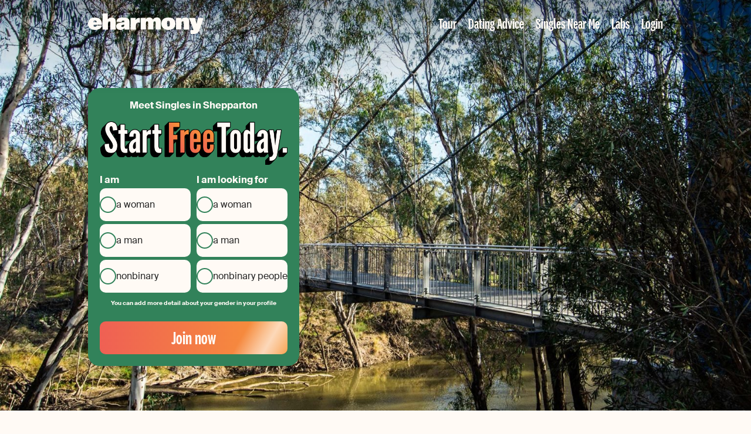

--- FILE ---
content_type: text/html; charset=UTF-8
request_url: https://www.eharmony.com.au/local-singles-near/victoria/dating-in-shepparton/
body_size: 16452
content:
<!DOCTYPE html>
<html lang="en-AU">
<head>
	<meta charset="UTF-8" />
	<link rel='preload' href='/wp-content/plugins/psg-registration-form/assets/dist/css/registration-form-eharmony.css?ver=2.19.9' as='style' />
<link rel='preload' href='https://www.eharmony.com.au/wp-content/themes/eharmony-theme/assets/dist/fonts/national-2-compressed-medium.woff2' as='font' type='font/woff2' crossorigin='crossorigin' />
<link rel='preload' href='https://www.eharmony.com.au/wp-content/themes/eharmony-theme/assets/dist/fonts/SuisseIntl-Regular-WebS.woff2' as='font' type='font/woff2' crossorigin='crossorigin' />
<link rel='preload' href='https://www.eharmony.com.au/wp-content/themes/eharmony-theme/assets/dist/css/theme.css?ver=2.3.3' as='style' />

	<meta name="viewport" content="width=device-width, initial-scale=1.0">
	<style id='wp-img-auto-sizes-contain-inline-css'>
img:is([sizes=auto i],[sizes^="auto," i]){contain-intrinsic-size:3000px 1500px}
/*# sourceURL=wp-img-auto-sizes-contain-inline-css */
</style>
<style id='global-styles-inline-css'>
:root{--wp--preset--aspect-ratio--square: 1;--wp--preset--aspect-ratio--4-3: 4/3;--wp--preset--aspect-ratio--3-4: 3/4;--wp--preset--aspect-ratio--3-2: 3/2;--wp--preset--aspect-ratio--2-3: 2/3;--wp--preset--aspect-ratio--16-9: 16/9;--wp--preset--aspect-ratio--9-16: 9/16;--wp--preset--color--black: #000000;--wp--preset--color--cyan-bluish-gray: #abb8c3;--wp--preset--color--white: #ffffff;--wp--preset--color--pale-pink: #f78da7;--wp--preset--color--vivid-red: #cf2e2e;--wp--preset--color--luminous-vivid-orange: #ff6900;--wp--preset--color--luminous-vivid-amber: #fcb900;--wp--preset--color--light-green-cyan: #7bdcb5;--wp--preset--color--vivid-green-cyan: #00d084;--wp--preset--color--pale-cyan-blue: #8ed1fc;--wp--preset--color--vivid-cyan-blue: #0693e3;--wp--preset--color--vivid-purple: #9b51e0;--wp--preset--color--primary-100: #32825A;--wp--preset--color--primary-200: #FFFAF5;--wp--preset--color--secondary-100: #006E96;--wp--preset--color--secondary-200: #A91E1E;--wp--preset--color--secondary-300: #77390B;--wp--preset--color--secondary-400: #527052;--wp--preset--color--decoration-100: #C3CC98;--wp--preset--color--decoration-200: #FFC737;--wp--preset--color--decoration-300: #E84034;--wp--preset--color--decoration-400: #F89637;--wp--preset--color--decoration-500: #EF6054;--wp--preset--color--accent-100: #282828;--wp--preset--color--accent-200: #A0A096;--wp--preset--color--accent-300: #EBEBE1;--wp--preset--gradient--vivid-cyan-blue-to-vivid-purple: linear-gradient(135deg,rgb(6,147,227) 0%,rgb(155,81,224) 100%);--wp--preset--gradient--light-green-cyan-to-vivid-green-cyan: linear-gradient(135deg,rgb(122,220,180) 0%,rgb(0,208,130) 100%);--wp--preset--gradient--luminous-vivid-amber-to-luminous-vivid-orange: linear-gradient(135deg,rgb(252,185,0) 0%,rgb(255,105,0) 100%);--wp--preset--gradient--luminous-vivid-orange-to-vivid-red: linear-gradient(135deg,rgb(255,105,0) 0%,rgb(207,46,46) 100%);--wp--preset--gradient--very-light-gray-to-cyan-bluish-gray: linear-gradient(135deg,rgb(238,238,238) 0%,rgb(169,184,195) 100%);--wp--preset--gradient--cool-to-warm-spectrum: linear-gradient(135deg,rgb(74,234,220) 0%,rgb(151,120,209) 20%,rgb(207,42,186) 40%,rgb(238,44,130) 60%,rgb(251,105,98) 80%,rgb(254,248,76) 100%);--wp--preset--gradient--blush-light-purple: linear-gradient(135deg,rgb(255,206,236) 0%,rgb(152,150,240) 100%);--wp--preset--gradient--blush-bordeaux: linear-gradient(135deg,rgb(254,205,165) 0%,rgb(254,45,45) 50%,rgb(107,0,62) 100%);--wp--preset--gradient--luminous-dusk: linear-gradient(135deg,rgb(255,203,112) 0%,rgb(199,81,192) 50%,rgb(65,88,208) 100%);--wp--preset--gradient--pale-ocean: linear-gradient(135deg,rgb(255,245,203) 0%,rgb(182,227,212) 50%,rgb(51,167,181) 100%);--wp--preset--gradient--electric-grass: linear-gradient(135deg,rgb(202,248,128) 0%,rgb(113,206,126) 100%);--wp--preset--gradient--midnight: linear-gradient(135deg,rgb(2,3,129) 0%,rgb(40,116,252) 100%);--wp--preset--gradient--premium: linear-gradient(90deg, #EF6054 0%, #F89637 100%);--wp--preset--gradient--match-unlock: linear-gradient(90deg, #006E96 0%, #0EADB2 96.35%);--wp--preset--font-size--small: 13px;--wp--preset--font-size--medium: 20px;--wp--preset--font-size--large: 36px;--wp--preset--font-size--x-large: 42px;--wp--preset--font-size--font-050: 12px;--wp--preset--font-size--font-075: 14px;--wp--preset--font-size--font-100: 18px;--wp--preset--font-size--font-150: 20px;--wp--preset--font-size--font-200: 24px;--wp--preset--font-size--font-300: 28px;--wp--preset--font-size--font-400: 32px;--wp--preset--font-size--font-450: 40px;--wp--preset--font-size--font-500: 44px;--wp--preset--font-size--font-600: 54px;--wp--preset--font-size--font-700: 64px;--wp--preset--font-family--headline: national-2-compressed;--wp--preset--font-family--copy: SuisseIntl;--wp--preset--font-family--icon: parshicons;--wp--preset--spacing--20: 20px;--wp--preset--spacing--30: 30px;--wp--preset--spacing--40: 40px;--wp--preset--spacing--50: 1.5rem;--wp--preset--spacing--60: 2.25rem;--wp--preset--spacing--70: 3.38rem;--wp--preset--spacing--80: 5.06rem;--wp--preset--spacing--10: 10px;--wp--preset--spacing--12: 12px;--wp--preset--spacing--16: 16px;--wp--preset--spacing--36: 36px;--wp--preset--shadow--natural: 6px 6px 9px rgba(0, 0, 0, 0.2);--wp--preset--shadow--deep: 12px 12px 50px rgba(0, 0, 0, 0.4);--wp--preset--shadow--sharp: 6px 6px 0px rgba(0, 0, 0, 0.2);--wp--preset--shadow--outlined: 6px 6px 0px -3px rgb(255, 255, 255), 6px 6px rgb(0, 0, 0);--wp--preset--shadow--crisp: 6px 6px 0px rgb(0, 0, 0);--wp--preset--border-radius--xxs: 4px;--wp--preset--border-radius--xs: 8px;--wp--preset--border-radius--s: 12px;--wp--preset--border-radius--m: 16px;--wp--preset--border-radius--l: 20px;--wp--preset--border-radius--round: 10000px;}:root { --wp--style--global--content-size: 1020px;--wp--style--global--wide-size: 100%; }:where(body) { margin: 0; }.wp-site-blocks > .alignleft { float: left; margin-right: 2em; }.wp-site-blocks > .alignright { float: right; margin-left: 2em; }.wp-site-blocks > .aligncenter { justify-content: center; margin-left: auto; margin-right: auto; }:where(.wp-site-blocks) > * { margin-block-start: 10px; margin-block-end: 0; }:where(.wp-site-blocks) > :first-child { margin-block-start: 0; }:where(.wp-site-blocks) > :last-child { margin-block-end: 0; }:root { --wp--style--block-gap: 10px; }body{padding-top: 0px;padding-right: 0px;padding-bottom: 0px;padding-left: 0px;}a:where(:not(.wp-element-button)){text-decoration: underline;}:root :where(.wp-element-button, .wp-block-button__link){background-color: #32373c;border-width: 0;color: #fff;font-family: inherit;font-size: inherit;font-style: inherit;font-weight: inherit;letter-spacing: inherit;line-height: inherit;padding-top: calc(0.667em + 2px);padding-right: calc(1.333em + 2px);padding-bottom: calc(0.667em + 2px);padding-left: calc(1.333em + 2px);text-decoration: none;text-transform: inherit;}.has-black-color{color: var(--wp--preset--color--black) !important;}.has-cyan-bluish-gray-color{color: var(--wp--preset--color--cyan-bluish-gray) !important;}.has-white-color{color: var(--wp--preset--color--white) !important;}.has-pale-pink-color{color: var(--wp--preset--color--pale-pink) !important;}.has-vivid-red-color{color: var(--wp--preset--color--vivid-red) !important;}.has-luminous-vivid-orange-color{color: var(--wp--preset--color--luminous-vivid-orange) !important;}.has-luminous-vivid-amber-color{color: var(--wp--preset--color--luminous-vivid-amber) !important;}.has-light-green-cyan-color{color: var(--wp--preset--color--light-green-cyan) !important;}.has-vivid-green-cyan-color{color: var(--wp--preset--color--vivid-green-cyan) !important;}.has-pale-cyan-blue-color{color: var(--wp--preset--color--pale-cyan-blue) !important;}.has-vivid-cyan-blue-color{color: var(--wp--preset--color--vivid-cyan-blue) !important;}.has-vivid-purple-color{color: var(--wp--preset--color--vivid-purple) !important;}.has-primary-100-color{color: var(--wp--preset--color--primary-100) !important;}.has-primary-200-color{color: var(--wp--preset--color--primary-200) !important;}.has-secondary-100-color{color: var(--wp--preset--color--secondary-100) !important;}.has-secondary-200-color{color: var(--wp--preset--color--secondary-200) !important;}.has-secondary-300-color{color: var(--wp--preset--color--secondary-300) !important;}.has-secondary-400-color{color: var(--wp--preset--color--secondary-400) !important;}.has-decoration-100-color{color: var(--wp--preset--color--decoration-100) !important;}.has-decoration-200-color{color: var(--wp--preset--color--decoration-200) !important;}.has-decoration-300-color{color: var(--wp--preset--color--decoration-300) !important;}.has-decoration-400-color{color: var(--wp--preset--color--decoration-400) !important;}.has-decoration-500-color{color: var(--wp--preset--color--decoration-500) !important;}.has-accent-100-color{color: var(--wp--preset--color--accent-100) !important;}.has-accent-200-color{color: var(--wp--preset--color--accent-200) !important;}.has-accent-300-color{color: var(--wp--preset--color--accent-300) !important;}.has-black-background-color{background-color: var(--wp--preset--color--black) !important;}.has-cyan-bluish-gray-background-color{background-color: var(--wp--preset--color--cyan-bluish-gray) !important;}.has-white-background-color{background-color: var(--wp--preset--color--white) !important;}.has-pale-pink-background-color{background-color: var(--wp--preset--color--pale-pink) !important;}.has-vivid-red-background-color{background-color: var(--wp--preset--color--vivid-red) !important;}.has-luminous-vivid-orange-background-color{background-color: var(--wp--preset--color--luminous-vivid-orange) !important;}.has-luminous-vivid-amber-background-color{background-color: var(--wp--preset--color--luminous-vivid-amber) !important;}.has-light-green-cyan-background-color{background-color: var(--wp--preset--color--light-green-cyan) !important;}.has-vivid-green-cyan-background-color{background-color: var(--wp--preset--color--vivid-green-cyan) !important;}.has-pale-cyan-blue-background-color{background-color: var(--wp--preset--color--pale-cyan-blue) !important;}.has-vivid-cyan-blue-background-color{background-color: var(--wp--preset--color--vivid-cyan-blue) !important;}.has-vivid-purple-background-color{background-color: var(--wp--preset--color--vivid-purple) !important;}.has-primary-100-background-color{background-color: var(--wp--preset--color--primary-100) !important;}.has-primary-200-background-color{background-color: var(--wp--preset--color--primary-200) !important;}.has-secondary-100-background-color{background-color: var(--wp--preset--color--secondary-100) !important;}.has-secondary-200-background-color{background-color: var(--wp--preset--color--secondary-200) !important;}.has-secondary-300-background-color{background-color: var(--wp--preset--color--secondary-300) !important;}.has-secondary-400-background-color{background-color: var(--wp--preset--color--secondary-400) !important;}.has-decoration-100-background-color{background-color: var(--wp--preset--color--decoration-100) !important;}.has-decoration-200-background-color{background-color: var(--wp--preset--color--decoration-200) !important;}.has-decoration-300-background-color{background-color: var(--wp--preset--color--decoration-300) !important;}.has-decoration-400-background-color{background-color: var(--wp--preset--color--decoration-400) !important;}.has-decoration-500-background-color{background-color: var(--wp--preset--color--decoration-500) !important;}.has-accent-100-background-color{background-color: var(--wp--preset--color--accent-100) !important;}.has-accent-200-background-color{background-color: var(--wp--preset--color--accent-200) !important;}.has-accent-300-background-color{background-color: var(--wp--preset--color--accent-300) !important;}.has-black-border-color{border-color: var(--wp--preset--color--black) !important;}.has-cyan-bluish-gray-border-color{border-color: var(--wp--preset--color--cyan-bluish-gray) !important;}.has-white-border-color{border-color: var(--wp--preset--color--white) !important;}.has-pale-pink-border-color{border-color: var(--wp--preset--color--pale-pink) !important;}.has-vivid-red-border-color{border-color: var(--wp--preset--color--vivid-red) !important;}.has-luminous-vivid-orange-border-color{border-color: var(--wp--preset--color--luminous-vivid-orange) !important;}.has-luminous-vivid-amber-border-color{border-color: var(--wp--preset--color--luminous-vivid-amber) !important;}.has-light-green-cyan-border-color{border-color: var(--wp--preset--color--light-green-cyan) !important;}.has-vivid-green-cyan-border-color{border-color: var(--wp--preset--color--vivid-green-cyan) !important;}.has-pale-cyan-blue-border-color{border-color: var(--wp--preset--color--pale-cyan-blue) !important;}.has-vivid-cyan-blue-border-color{border-color: var(--wp--preset--color--vivid-cyan-blue) !important;}.has-vivid-purple-border-color{border-color: var(--wp--preset--color--vivid-purple) !important;}.has-primary-100-border-color{border-color: var(--wp--preset--color--primary-100) !important;}.has-primary-200-border-color{border-color: var(--wp--preset--color--primary-200) !important;}.has-secondary-100-border-color{border-color: var(--wp--preset--color--secondary-100) !important;}.has-secondary-200-border-color{border-color: var(--wp--preset--color--secondary-200) !important;}.has-secondary-300-border-color{border-color: var(--wp--preset--color--secondary-300) !important;}.has-secondary-400-border-color{border-color: var(--wp--preset--color--secondary-400) !important;}.has-decoration-100-border-color{border-color: var(--wp--preset--color--decoration-100) !important;}.has-decoration-200-border-color{border-color: var(--wp--preset--color--decoration-200) !important;}.has-decoration-300-border-color{border-color: var(--wp--preset--color--decoration-300) !important;}.has-decoration-400-border-color{border-color: var(--wp--preset--color--decoration-400) !important;}.has-decoration-500-border-color{border-color: var(--wp--preset--color--decoration-500) !important;}.has-accent-100-border-color{border-color: var(--wp--preset--color--accent-100) !important;}.has-accent-200-border-color{border-color: var(--wp--preset--color--accent-200) !important;}.has-accent-300-border-color{border-color: var(--wp--preset--color--accent-300) !important;}.has-vivid-cyan-blue-to-vivid-purple-gradient-background{background: var(--wp--preset--gradient--vivid-cyan-blue-to-vivid-purple) !important;}.has-light-green-cyan-to-vivid-green-cyan-gradient-background{background: var(--wp--preset--gradient--light-green-cyan-to-vivid-green-cyan) !important;}.has-luminous-vivid-amber-to-luminous-vivid-orange-gradient-background{background: var(--wp--preset--gradient--luminous-vivid-amber-to-luminous-vivid-orange) !important;}.has-luminous-vivid-orange-to-vivid-red-gradient-background{background: var(--wp--preset--gradient--luminous-vivid-orange-to-vivid-red) !important;}.has-very-light-gray-to-cyan-bluish-gray-gradient-background{background: var(--wp--preset--gradient--very-light-gray-to-cyan-bluish-gray) !important;}.has-cool-to-warm-spectrum-gradient-background{background: var(--wp--preset--gradient--cool-to-warm-spectrum) !important;}.has-blush-light-purple-gradient-background{background: var(--wp--preset--gradient--blush-light-purple) !important;}.has-blush-bordeaux-gradient-background{background: var(--wp--preset--gradient--blush-bordeaux) !important;}.has-luminous-dusk-gradient-background{background: var(--wp--preset--gradient--luminous-dusk) !important;}.has-pale-ocean-gradient-background{background: var(--wp--preset--gradient--pale-ocean) !important;}.has-electric-grass-gradient-background{background: var(--wp--preset--gradient--electric-grass) !important;}.has-midnight-gradient-background{background: var(--wp--preset--gradient--midnight) !important;}.has-premium-gradient-background{background: var(--wp--preset--gradient--premium) !important;}.has-match-unlock-gradient-background{background: var(--wp--preset--gradient--match-unlock) !important;}.has-small-font-size{font-size: var(--wp--preset--font-size--small) !important;}.has-medium-font-size{font-size: var(--wp--preset--font-size--medium) !important;}.has-large-font-size{font-size: var(--wp--preset--font-size--large) !important;}.has-x-large-font-size{font-size: var(--wp--preset--font-size--x-large) !important;}.has-font-050-font-size{font-size: var(--wp--preset--font-size--font-050) !important;}.has-font-075-font-size{font-size: var(--wp--preset--font-size--font-075) !important;}.has-font-100-font-size{font-size: var(--wp--preset--font-size--font-100) !important;}.has-font-150-font-size{font-size: var(--wp--preset--font-size--font-150) !important;}.has-font-200-font-size{font-size: var(--wp--preset--font-size--font-200) !important;}.has-font-300-font-size{font-size: var(--wp--preset--font-size--font-300) !important;}.has-font-400-font-size{font-size: var(--wp--preset--font-size--font-400) !important;}.has-font-450-font-size{font-size: var(--wp--preset--font-size--font-450) !important;}.has-font-500-font-size{font-size: var(--wp--preset--font-size--font-500) !important;}.has-font-600-font-size{font-size: var(--wp--preset--font-size--font-600) !important;}.has-font-700-font-size{font-size: var(--wp--preset--font-size--font-700) !important;}.has-headline-font-family{font-family: var(--wp--preset--font-family--headline) !important;}.has-copy-font-family{font-family: var(--wp--preset--font-family--copy) !important;}.has-icon-font-family{font-family: var(--wp--preset--font-family--icon) !important;}
:root :where(.wp-block-pullquote){font-size: 1.5em;line-height: 1.6;}
/*# sourceURL=global-styles-inline-css */
</style>
<link rel='stylesheet' id='theme-css' href='https://www.eharmony.com.au/wp-content/themes/eharmony-theme/assets/dist/css/theme.css?ver=2.3.3' media='all' />
<link rel='stylesheet' id='psg-registration-form-css' href='/wp-content/plugins/psg-registration-form/assets/dist/css/registration-form-eharmony.css?ver=2.19.9' media='all' />
<script src="https://www.eharmony.com.au/common/dynamicconf" id="dynamicconf-js" nonce="f87865530c815221dba66cc1363b9559"></script>
<script src="https://www.eharmony.com.au/wp-content/themes/eharmony-theme/assets/dist/js/theme.js?ver=2.3.3" id="theme-js" defer data-wp-strategy="defer" nonce="f87865530c815221dba66cc1363b9559"></script>
		<link rel="shortcut icon" href="/favicon.ico">
		<link rel="shortcut icon" href="/favicon.svg" type="image/svg+xml">
		<meta name="application-name" content="eharmony">
		<meta name="theme-color" content="#32825a">
		

<title>Find Love Locally: Genuine Shepparton Singles Await</title>
<meta name="description" content="Date authentically in Shepparton with eharmony, the trusted dating app. Shepparton singles, genuine connection, and 20+ years of expertise await!">
<link rel="canonical" href="https://www.eharmony.com.au/local-singles-near/victoria/dating-in-shepparton/" />
<meta name="robots" content="index,follow">

<meta property="og:type" content="article">
<meta property="og:title" content="Find Love Locally: Genuine Shepparton Singles Await">
<meta property="og:site_name" content="eharmony">
<meta property="og:description" content="Date authentically in Shepparton with eharmony, the trusted dating app. Shepparton singles, genuine connection, and 20+ years of expertise await!">
<meta property="og:url" content="https://www.eharmony.com.au/local-singles-near/victoria/dating-in-shepparton/">
<meta property="og:image" content="https://www.eharmony.com.au/wp-content/uploads/sites/4/2020/08/victoria-shepparton-singles-1024x678.jpg">
<script type="application/ld+json" nonce="f87865530c815221dba66cc1363b9559">
{"@context":"https://schema.org","@graph":[{"@type":"Article","mainEntityOfPage":{"@type":"WebPage","breadcrumb":{"@type":"BreadcrumbList","@id":"https://www.eharmony.com.au/local-singles-near/victoria/dating-in-shepparton/#breadcrumb"},"@id":"https://www.eharmony.com.au/local-singles-near/victoria/dating-in-shepparton/#webpage"},"headline":"Shepparton Singles, Make the Most of Dating With eharmony","datePublished":"2024-06-24T14:36:18+00:00","dateModified":"2025-03-24T13:02:48+00:00","image":"https://www.eharmony.com.au/wp-content/uploads/sites/4/2020/08/victoria-shepparton-singles-1024x678.jpg","author":{"@type":"Person","name":"eharmony Editorial Team","familyName":"Editorial Team","givenName":"eharmony","url":"https://www.eharmony.com.au/about/our-authors/editorialteam/","sameAs":[],"hasCredential":{"@type":"EducationalOccupationalCredential"},"@id":"https://www.eharmony.com.au/about/our-authors/editorialteam/#person"},"publisher":{"@type":"OnlineBusiness","name":"eharmony","brand":"eharmony","url":"https://www.eharmony.com.au","logo":{"@type":"ImageObject","url":"https://www.eharmony.com.au/wp-content/plugins/parship-seo/assets/img/rich_snippet_logo_eharmony.svg"},"sameAs":[],"@id":"https://www.eharmony.com.au/local-singles-near/victoria/dating-in-shepparton/#organization"}},{"@type":"BreadcrumbList","itemListElement":[{"@type":"ListItem","position":1,"item":{"@type":"WebPage","name":"eharmony","url":"https://www.eharmony.com.au","@id":"https://www.eharmony.com.au"}},{"@type":"ListItem","position":2,"item":{"@type":"WebPage","name":"Local Dating","url":"https://www.eharmony.com.au/local-singles-near/","@id":"https://www.eharmony.com.au/local-singles-near/"}},{"@type":"ListItem","position":3,"item":{"@type":"WebPage","name":"Victoria","url":"https://www.eharmony.com.au/local-singles-near/victoria/","@id":"https://www.eharmony.com.au/local-singles-near/victoria/"}},{"@type":"ListItem","position":4,"item":{"@type":"WebPage","name":"Shepparton","url":"https://www.eharmony.com.au/local-singles-near/victoria/dating-in-shepparton/","@id":"https://www.eharmony.com.au/local-singles-near/victoria/dating-in-shepparton/"}}],"@id":"https://www.eharmony.com.au/local-singles-near/victoria/dating-in-shepparton/#breadcrumb"}]}
</script>


<style class='wp-fonts-local'>
@font-face{font-family:national-2-compressed;font-style:normal;font-weight:400;font-display:swap;src:url('https://www.eharmony.com.au/wp-content/themes/eharmony-theme/assets/dist/fonts/national-2-compressed-medium.woff2') format('woff2');font-stretch:normal;}
@font-face{font-family:SuisseIntl;font-style:normal;font-weight:300;font-display:swap;src:url('https://www.eharmony.com.au/wp-content/themes/eharmony-theme/assets/dist/fonts/SuisseIntl-Light-WebS.woff2') format('woff2');font-stretch:normal;}
@font-face{font-family:SuisseIntl;font-style:normal;font-weight:400;font-display:swap;src:url('https://www.eharmony.com.au/wp-content/themes/eharmony-theme/assets/dist/fonts/SuisseIntl-Regular-WebS.woff2') format('woff2');font-stretch:normal;}
@font-face{font-family:SuisseIntl;font-style:italic;font-weight:400;font-display:swap;src:url('https://www.eharmony.com.au/wp-content/themes/eharmony-theme/assets/dist/fonts/SuisseIntl-RegularItalic-WebS.woff2') format('woff2');font-stretch:normal;}
@font-face{font-family:SuisseIntl;font-style:normal;font-weight:500;font-display:swap;src:url('https://www.eharmony.com.au/wp-content/themes/eharmony-theme/assets/dist/fonts/SuisseIntl-Medium-WebS.woff2') format('woff2');font-stretch:normal;}
@font-face{font-family:SuisseIntl;font-style:italic;font-weight:500;font-display:swap;src:url('https://www.eharmony.com.au/wp-content/themes/eharmony-theme/assets/dist/fonts/SuisseIntl-MediumItalic-WebS.woff2') format('woff2');font-stretch:normal;}
@font-face{font-family:SuisseIntl;font-style:normal;font-weight:700;font-display:swap;src:url('https://www.eharmony.com.au/wp-content/themes/eharmony-theme/assets/dist/fonts/SuisseIntl-Bold-WebS.woff2') format('woff2');font-stretch:normal;}
@font-face{font-family:parshicons;font-style:normal;font-weight:400;font-display:swap;src:url('https://www.eharmony.com.au/wp-content/themes/eharmony-theme/assets/dist/fonts/parshicons.woff2') format('woff2');font-stretch:normal;}
</style>
		<style id="wp-custom-css">
			.masthead__inner {
	overflow: hidden;
}

.page-template-fullwidth-no-page-header .outro, .page-template-no-page-header .outro {
    max-width: 1020px;
    margin: 0 auto;
    padding: 0 20px;
}		</style>
		</head>

<body id="top" class="wp-singular eh_local_dating-template-default single single-eh_local_dating postid-181 wp-embed-responsive wp-theme-eharmony-theme document-has-breadcrumbs navigation-has-no-sub-menu content-has-no-sidebar">


<div class="fixed-navigation main-grid" aria-hidden="true" inert>
	<div class="inner">
		<a class="logo" href="/" tabindex="-1" aria-label="Home">
			<svg width="197" height="36" viewBox="0 0 197 36"
				xmlns:xlink="http://www.w3.org/1999/xlink">
				<use xlink:href="#logo" />
			</svg>
		</a>
		<div class="wp-block-button is-style-knightrider is-small" tabindex="-1">
			<a class="wp-block-button__link"
				href="#top">Start free today</a>
		</div>
	</div>
</div>

<div class="navigation main-grid">

	<div class="overlay toggle-navigation"></div>

	<div class="inner">

		<a href="/" aria-label="Home">
			<svg width="197" height="35" viewBox="0 0 197 35"
				xmlns:xlink="http://www.w3.org/1999/xlink">
				<use xlink:href="#logo" />
			</svg>
		</a>

		<button
			id="burger"
			class="toggle-navigation icon-menu without-style xl-hide"
			aria-label="Open menu"
			data-bi-id="mobile-navigation-toggle"
		>
			<svg width="24" height="24" viewBox="0 0 24 24" fill="#fff">
				<circle cx="12" cy="4.5" r="2.5" />
				<circle cx="12" cy="12" r="2.5" />
				<circle cx="12" cy="19.5" r="2.5" />
			</svg>
		</button>

		<nav class="mobile-desktop">
			<div class="menu-header">
				<button
					class="toggle-navigation without-style"
					aria-label="Close menu"
					data-bi-id="mobile-navigation-toggle"
				>
					<svg width="24" height="24" viewBox="0 0 24 24" stroke-width="2.3" stroke-linecap="round" stroke="#fff">
						<path d="m4 4 16 16M20 4 4 20" />
					</svg>
				</button>
			</div>
			<ul id="menu-header-navigation" class="menu main"><li id="menu-item-29097" class="tour menu-item menu-item-type-post_type menu-item-object-page menu-item-29097"><a href="https://www.eharmony.com.au/tour/">Tour</a></li>
<li id="menu-item-29098" class="adviser menu-item menu-item-type-custom menu-item-object-custom menu-item-29098"><a href="https://www.eharmony.com.au/dating-advice/">Dating Advice</a></li>
<li id="menu-item-29099" class="menu-item menu-item-type-post_type menu-item-object-page current-menu-ancestor current-menu-parent menu-item-29099"><a href="https://www.eharmony.com.au/local-singles-near/">Singles Near Me</a></li>
<li id="menu-item-29427" class="studien menu-item menu-item-type-post_type menu-item-object-page menu-item-29427"><a href="https://www.eharmony.com.au/labs/">Labs</a></li>
<li id="menu-item-29101" class="menu-item menu-item-type-custom menu-item-object-custom menu-item-29101"><a href="https://www.eharmony.com.au/login/">Login</a></li>
</ul>		</nav>

	</div>

</div>


	<header class="masthead ">

		<div class="background-image">
			<img width="1920" height="1272" src="https://www.eharmony.com.au/wp-content/uploads/sites/4/2020/08/victoria-shepparton-singles.jpg" class="attachment- size- wp-post-image" alt="Panorama to illustrate dating in shepparton" loading="eager" fetchpriority="high" decoding="async" srcset="/wp-content/uploads/sites/4/2020/08/victoria-shepparton-singles.jpg 1920w, /wp-content/uploads/sites/4/2020/08/victoria-shepparton-singles-300x199.jpg 300w, /wp-content/uploads/sites/4/2020/08/victoria-shepparton-singles-1024x678.jpg 1024w, /wp-content/uploads/sites/4/2020/08/victoria-shepparton-singles-768x509.jpg 768w, /wp-content/uploads/sites/4/2020/08/victoria-shepparton-singles-1536x1018.jpg 1536w" sizes="(max-width: 1920px) 100vw, 1920px" />		</div>

		
					<div class="content-section">
				<div class="section-inner main-grid">
					<div class="inner-blocks">
						
<form
	class="psg-reg-form non-binary hetero no-preselect has-primary-100-background-color default wp-block-psg-registration has-background has-primary-100-background-color"	novalidate
	method="post"
	action="/profile/registration"
	autocomplete="off"
	data-bi-id="psg-regform"
	data-bi-enabled="true"
	data-cf-turnstile="true"
>

	
<input type="hidden" name="userIntent" value="">

<input type="hidden" name="terms" value="on">

<div class="form-claim">
	Meet Singles in Shepparton </div>
<div class="form-headline"><img width="578" height="135" src="https://www.eharmony.com.au/wp-content/themes/eharmony-theme/assets/dist/images/start_free_today.png" alt="start free today" /></div>


<div class="gender-select"
	data-bi-id="gender-select" >

	<input type="hidden" name="essex" value="">
	<input type="hidden" name="searchGenders" value="">

	<div class="gender-error form-error" aria-live="polite" role="alert"
		data-error-text="Please specify your gender."></div>

	<div class="form-grid">
		<fieldset aria-required="true" role="radiogroup">
			<legend class="radio-group-label">
				I am			</legend>
			<div class="form-grid">
				<span class="form-input radio">
					<input
						id="mysexW-1"
						name="mysex"
						type="radio"
						value="1"
						data-gender="FEMALE"
						aria-label="I'm a single woman in Shepparton, Victoria"
											>
					<label for="mysexW-1" class="female">
						a woman					</label>
				</span>
				<span class="form-input radio">
					<input
						id="mysexM-2"
						name="mysex"
						type="radio"
						value="0"
						data-gender="MALE"
						aria-label="I'm a single man in Shepparton, Victoria"
											>
					<label for="mysexM-2" class="male">
						a man					</label>
				</span>

									<span class="form-input radio">
						<input
							id="mysexNB-3"
							name="mysex"
							type="radio"
							value="4"
							data-gender="DIVERSE"
							aria-label="I'm a single nonbinary person in Shepparton, Victoria"
						>
						<label for="mysexNB-3" class="non-binary">
							nonbinary						</label>
					</span>
							</div>

		</fieldset>

		<fieldset>
			<legend class="radio-group-label">
				I am looking for			</legend>
			<div class="form-grid">
				<span class="form-input radio">
					<input
						id="essexW-4"
						name="essexW"
						data-bi-id="essexW"
						type="checkbox"
						value="1"
						data-gender="FEMALE"
						class="essex-input"
						aria-required="true"
						aria-label="I'm looking to meet single women in Shepparton, Victoria"
											>
					<label for="essexW-4" class="female">
						a woman					</label>
				</span>

				<span class="form-input radio">
					<input
						id="essexM-5"
						name="essexM"
						data-bi-id="essexM"
						type="checkbox"
						value="0"
						data-gender="MALE"
						class="essex-input"
						aria-required="true"
						aria-label="I'm looking to meet single men in Shepparton, Victoria"
											>
					<label for="essexM-5" class="male">
						a man					</label>
				</span>

									<span class="form-input radio">
						<input
							id="essexNB-6"
							name="essexNb"
							data-bi-id="essexNb"
							type="checkbox"
							value="4"
							data-gender="DIVERSE"
							class="essex-input"
							aria-required="true"
							aria-label="I'm looking to meet single nonbinary people in Shepparton, Victoria"
						>
						<label for="essexNB-6" class="non-binary">
							nonbinary people						</label>
					</span>
							</div>
		</fieldset>
	</div>

			<p class="notice-nonbinary">You can add more detail about your gender in your profile</p>
	
</div>


<div class="email-password hidden" inert>

	<div class="form-grid">
		<div class="form-row">
			<div class="email-error form-error" data-bi-id="email-error"
				aria-live="polite"
				role="alert"
				data-error-text="Please supply your email address."></div>
			<div class="form-input email">
				<label for="email-7">
					Your Email				</label>
				<input
					id="email-7"
					class="reg-form-email"
					type="email"
					name="email"
					value=""
					placeholder="Your Email"
					autocomplete="off"
					aria-invalid="false"
					aria-required="true"
					data-bi-id="reg-email-input"
				>
			</div>
		</div>

		<div class="form-row">
			<div
				id="password-restriction-info-9"
				aria-live="polite"
				role="alert"
				class="password-restriction-info form-notice"
			>
				<p>For your security, use the following password format:</p>
				<ul>
					<li class="min-characters">
						At least 8 characters					</li>
					<li class="letters-and-numbers">
						Letters AND numbers/special characters					</li>
					<li class="part-of-email">
						Must not be the same as your email address					</li>
				</ul>
			</div>
			<div class="password-empty-error form-error" data-bi-id="password-empty-error"
				aria-live="polite"
				role="alert"
				data-error-text="Please determine your personal password."></div>
			<div
				class="password-invalid-error form-error"
				data-bi-id="password-invalid-error"
				aria-live="polite"
				role="alert"
				data-error-text="Your password is not compliant with our restrictions."
			></div>
			<div class="form-input password">
				<label for="password-8">
					Create your password				</label>
				<input
					id="password-8"
					class="reg-form-password"
					type="password"
					name="password"
					value=""
					placeholder="Create your password"
					autocomplete="new-password"
					aria-invalid="false"
					aria-required="true"
					data-bi-id="reg-password-input"
				>
			</div>
		</div>
	</div>

</div>
<div class="hidden">
	<p class="terms" inert></p>
</div>
<div class="hidden">
	<div class="turnstile-container form-grid">
		<div class="turnstile-error form-error" role="alert" aria-live="polite"
			data-error-text="Please confirm that you are human."></div>
		<div
			id="turnstile_10"
			class="cf-turnstile"
			inert
			data-action="editorial_registration"
		></div>
	</div>
</div>

<button
	type="submit"
	class="wp-block-button has-custom-width wp-block-button__width-100 is-style-knightrider"
	data-bi-id="reg-submit-button"
>
	<span class="wp-block-button__link">
		Join now	</span>
</button>



</form>
					</div>
				</div>
			</div>
		
	</header>

	<article class="main-grid post-181 eh_local_dating type-eh_local_dating status-publish has-post-thumbnail hentry eh_ld_category-victoria" data-bi-id="content">
		
<header class="hentry__header eh_local_dating__header">
	<h1>Shepparton Singles, Make the Most of Dating With eharmony</h1>
	
<div class="hentry__meta eh_local_dating__meta">

	<span class="meta meta__author">
			<a href="https://www.eharmony.com.au/about/our-authors/editorialteam/">by eharmony Editorial Team</a>	</span>

			<span class="meta meta__date">
		June 24, 2024	</span>
	
	
	</div>
</header>

<p>Shepparton singles will find plenty of date ideas in this quiet corner of Victoria. With its year-round sun that’s perfect for outdoor adventures of all kinds, its beautiful natural surroundings, its amazing local food and beverage scene, and its arts and culture offerings, there’s no shortage of Shepparton dating options– no matter what your preferences are. A Shepparton dating site like eharmony is a great way to dip a toe into everything there is to enjoy about Shepparton dating. Why should Shepparton singles choose eharmony? For over two decades, we’ve been helping singles in Shepparton and all over the world find real love.</p>



<h2 class="wp-block-heading">Where to meet singles in Shepparton?</h2>



<p>Curious about the dating scene in Shepparton? Why not explore the vibrant community of Shepparton singles seeking genuine connection online. Whether you’re on the outskirts of  Shepparton or are eager to connect with singles in nearby towns, eharmony is here to take your dating to another level. Our diverse community is packed with singles who want to find an authentic relationship just beyond Shepparton, and we&#8217;d love to help you find someone you can just be yourself with.</p>



<h2 class="wp-block-heading">A Shepparton dating site which has helped millions of couples find love</h2>



<p>We know you just want to meet singles nearby online. But what if there was a dating site that offered much, much more? eharmony’s unique Compatibility Matching System means you can discover a Shepparton dating experience that lets you show your whole personality and find someone who just gets you, for a first date or maybe even a lifetime. We match you on what matters most in a relationship – your values, your needs and how you communicate.</p>



<h2 class="wp-block-heading">Why you should start dating in Shepparton with eharmony</h2>



<p>If you’re still wondering what makes eharmony different from the many Shepparton dating sites, here’s a few examples:</p>



<ul class="wp-block-list">
<li>Users rate eharmony as having the highest quality membership pool and the most thoughtful user profiles<sup id="rf1-181"><a href="#fn1-181" title="As rated by 2,807 dating app users from the US, UK, Canada and Australia in a 2023 survey" rel="footnote">1</a></sup></li>



<li>Our Trust &amp; Safety team works 24/7 to prevent scammers, bots and bad actors from accessing our platform. That’s why we’re the #1 Trusted dating app<sup id="rf2-181"><a href="#fn2-181" title="Based on a 2022 Survey of more than one thousand Respondents from the US, UK, Canada and Australia" rel="footnote">2</a></sup></li>



<li>We’re the experts. With over 20 years of experience and research into what makes relationships work, you’re always in good hands</li>
</ul>



<h2 class="wp-block-heading" id="Your-guide-to-meeting-shepparton-singles">Your guide to dating in Shepparton with eharmony</h2>



<p>Want to know more? Here’s your personal Shepparton dating guide to taking your love live to the next level.</p>



<div class="wp-block-columns is-layout-flex wp-block-columns-is-layout-flex md">
<div class="wp-block-column is-layout-flow wp-block-column-is-layout-flow">
<h3 class="wp-block-heading">Discover the real you</h3>



<p>eharmony is not just another Shepparton dating site &#8211; we believe love happens when you find that person who gets you. That’s why everyone starts with our Compatibility Quiz. Your answers help us find the Shepparton singles you’re most likely to hit it off with.</p>
</div>



<div class="wp-block-column is-layout-flow wp-block-column-is-layout-flow">
<figure class="wp-block-image aligncenter size-medium is-resized"><img loading="lazy" decoding="async" width="234" height="300" src="https://www.eharmony.com.au/wp-content/uploads/sites/4/2025/02/eharmony-compatibility-quiz-234x300.webp" alt="Example eharmony compatibility quiz question" class="wp-image-44318" style="width:200px" srcset="/wp-content/uploads/sites/4/2025/02/eharmony-compatibility-quiz-234x300.webp 234w, /wp-content/uploads/sites/4/2025/02/eharmony-compatibility-quiz-800x1024.webp 800w, /wp-content/uploads/sites/4/2025/02/eharmony-compatibility-quiz-768x983.webp 768w, /wp-content/uploads/sites/4/2025/02/eharmony-compatibility-quiz-1201x1536.webp 1201w, /wp-content/uploads/sites/4/2025/02/eharmony-compatibility-quiz.webp 1500w" sizes="auto, (max-width: 234px) 100vw, 234px" /></figure>
</div>
</div>



<div class="wp-block-columns is-layout-flex wp-block-columns-is-layout-flex md mobile-reverse-order">
<div class="wp-block-column is-layout-flow wp-block-column-is-layout-flow">
<figure class="wp-block-image aligncenter size-medium is-resized"><img loading="lazy" decoding="async" width="300" height="247" src="https://www.eharmony.com.au/wp-content/uploads/sites/4/2025/02/dating-profile-300x247.webp" alt="Example of an eharmony dating profile" class="wp-image-44317" style="width:302px;height:auto" srcset="/wp-content/uploads/sites/4/2025/02/dating-profile-300x247.webp 300w, /wp-content/uploads/sites/4/2025/02/dating-profile-1024x844.webp 1024w, /wp-content/uploads/sites/4/2025/02/dating-profile-768x633.webp 768w, /wp-content/uploads/sites/4/2025/02/dating-profile-1536x1265.webp 1536w, /wp-content/uploads/sites/4/2025/02/dating-profile.webp 1640w" sizes="auto, (max-width: 300px) 100vw, 300px" /></figure>
</div>



<div class="wp-block-column is-layout-flow wp-block-column-is-layout-flow">
<h3 class="wp-block-heading">Complete your profile</h3>



<p>The key to successful Shepparton online dating starts with your profile. We make this process as enjoyable as possible by having richly detailed profiles that are easy to digest. That’s why eharmony is the dating app with the highest-rated user profiles<sup id="rf3-181"><a href="#fn3-181" title="As rated by 2,807 dating app users from the US, UK, Canada and Australia in a 2023 survey" rel="footnote">3</a></sup></p>
</div>
</div>



<div class="wp-block-columns is-layout-flex wp-block-columns-is-layout-flex md">
<div class="wp-block-column is-layout-flow wp-block-column-is-layout-flow">
<h3 class="wp-block-heading">Explore Shepparton singles</h3>



<p>In your Discover list, you’ll find every eharmony member who fits your search criteria. Each member you see will display a Compatibility Score based on how likely you are to hit it off. Would you like to narrow down your search to singles near Shepparton or is it important to you that your partner also wants to have kids? Of course, we offer you the corresponding and many other filter options. You can also see at a glance what you have in common &#8211; this will help you to get in touch easily.</p>
</div>



<div class="wp-block-column is-vertically-aligned-center is-layout-flow wp-block-column-is-layout-flow">
<figure class="wp-block-image aligncenter size-medium is-resized"><img loading="lazy" decoding="async" width="286" height="300" src="https://www.eharmony.com.au/wp-content/uploads/sites/4/2025/02/explore-singles-on-our-dating-site-286x300.webp" alt="Two eharmony profiles as an example for the discover list and how to meet singles near you with eharmony" class="wp-image-44319" style="width:300px" srcset="/wp-content/uploads/sites/4/2025/02/explore-singles-on-our-dating-site-286x300.webp 286w, /wp-content/uploads/sites/4/2025/02/explore-singles-on-our-dating-site-976x1024.webp 976w, /wp-content/uploads/sites/4/2025/02/explore-singles-on-our-dating-site-768x806.webp 768w, /wp-content/uploads/sites/4/2025/02/explore-singles-on-our-dating-site.webp 1460w" sizes="auto, (max-width: 286px) 100vw, 286px" /></figure>
</div>
</div>



<div class="wp-block-columns is-layout-flex wp-block-columns-is-layout-flex md mobile-reverse-order">
<div class="wp-block-column is-layout-flow wp-block-column-is-layout-flow">
<figure class="wp-block-image aligncenter size-medium is-resized"><img loading="lazy" decoding="async" width="285" height="300" src="https://www.eharmony.com.au/wp-content/uploads/sites/4/2025/02/write-messages-with-singles-near-you-285x300.webp" alt="Example first message with a like for a profile on eharmony" class="wp-image-44321" style="width:285px;height:auto" srcset="/wp-content/uploads/sites/4/2025/02/write-messages-with-singles-near-you-285x300.webp 285w, /wp-content/uploads/sites/4/2025/02/write-messages-with-singles-near-you-973x1024.webp 973w, /wp-content/uploads/sites/4/2025/02/write-messages-with-singles-near-you-768x808.webp 768w, /wp-content/uploads/sites/4/2025/02/write-messages-with-singles-near-you-1459x1536.webp 1459w, /wp-content/uploads/sites/4/2025/02/write-messages-with-singles-near-you.webp 1540w" sizes="auto, (max-width: 285px) 100vw, 285px" /></figure>
</div>



<div class="wp-block-column is-layout-flow wp-block-column-is-layout-flow">
<h3 class="wp-block-heading">It all starts with a Like</h3>



<p>Not sure how to get the conversation started? We’ve made it easy: if something on a member’s profile catches your eye, just hit Like. Then you have the option to add a personalized message. You can hit Like on answers to profile questions, their hobbies or your similarities.</p>
</div>
</div>



<div class="wp-block-columns is-layout-flex wp-block-columns-is-layout-flex md">
<div class="wp-block-column is-layout-flow wp-block-column-is-layout-flow">
<h3 class="wp-block-heading">Two likes make a Match</h3>



<p>Once you get a Like back, it&#8217;s a Match. Congratulations! You can now swap messages and send Icebreakers or react with a Smile to get to know each other better.</p>



<p>Because we believe love happens when two people connect based on what really matters. If you’re ready to find out, sign up today.</p>
</div>



<div class="wp-block-column is-vertically-aligned-center is-layout-flow wp-block-column-is-layout-flow">
<figure class="wp-block-image aligncenter size-medium is-resized"><img loading="lazy" decoding="async" width="300" height="219" src="https://www.eharmony.com.au/wp-content/uploads/sites/4/2025/02/match-with-singles-near-you-300x219.webp" alt="Example of a match between a woman and a man" class="wp-image-44320" style="width:320px" srcset="/wp-content/uploads/sites/4/2025/02/match-with-singles-near-you-300x219.webp 300w, /wp-content/uploads/sites/4/2025/02/match-with-singles-near-you-1024x747.webp 1024w, /wp-content/uploads/sites/4/2025/02/match-with-singles-near-you-768x560.webp 768w, /wp-content/uploads/sites/4/2025/02/match-with-singles-near-you-1536x1121.webp 1536w, /wp-content/uploads/sites/4/2025/02/match-with-singles-near-you.webp 1595w" sizes="auto, (max-width: 300px) 100vw, 300px" /></figure>
</div>
</div>



<h2 class="wp-block-heading">Find real love in the tranquillity with eharmony</h2>



<p>Take a romantic walk around the Australian Botanic Gardens Shepparton, indulge in award-winning vanilla slices at North End Bakehouse, admire the classic cars on display at the Museum of Vehicle Evolution, see your favourite Aussie critters at Kyabram Fauna Park, cycle part or all of the Dookie Rail Trail together, or indulge your sweet teeth at GC Nuts and Confectionery… No matter what your idea of a great date night is, there’s likely a wonderful Shepparton dating option for you. And with eharmony, there’s never been a better time to try dating in Shepparton. Sign up today and start dating in Shepparton.</p>


<div class="video-module wp-block-group">
	<div class="wp-block-group__inner-container">

		<div class="embed__container"><lite-youtube videoid="ua3m5H1RPqM" thumbnail-size="hqdefault" consent-hint="When you play the video, data will be transferred to YouTube." settings-link-text="Open Privacy Settings"></lite-youtube></div>
		<div class="wp-block-group">
			<div class="wp-block-group__inner-container">
				<div class="headline">How to meet Singles near you with eharmony</div>
				<p>Your search for a great relationship has never been easier with groundbreaking overhaul of the eharmony you know and trust.</p>
				<div class="wp-block-buttons is-layout-flex">
					<div class="wp-block-button is-style-primary-premium">
						<a class="wp-block-button__link"
							href="/profile/registration/">Start free today</a>
					</div>
				</div>
			</div>
		</div>
	</div>
</div>

<div class="linkbox">
	<div class="linkbox-headline">Nearby Cities</div>

	<ul>
					<li>
				<a href="https://www.eharmony.com.au/local-singles-near/new-south-wales/dating-in-albury/" title="Meet singles near Albury with eharmony &#8211; start free today!">
											<img
							src="https://www.eharmony.com.au/wp-content/uploads/sites/4/2020/08/new-south-wales-albury-singles-1-150x150.jpg"
							alt="Panorama to illustrate dating in albury"
							width="38"
							height="38"
							loading="lazy"
						/>
										<span>Albury dating</span>
				</a>
			</li>
					<li>
				<a href="https://www.eharmony.com.au/local-singles-near/victoria/dating-in-bendigo/" title="Meet singles near Bendigo with eharmony &#8211; start free today!">
											<img
							src="https://www.eharmony.com.au/wp-content/uploads/sites/4/2020/08/victoria-bendigo-singles-150x150.jpg"
							alt="Panorama to illustrate dating in bendigo"
							width="38"
							height="38"
							loading="lazy"
						/>
										<span>Bendigo dating</span>
				</a>
			</li>
					<li>
				<a href="https://www.eharmony.com.au/local-singles-near/victoria/dating-in-melton/" title="Meet singles near Melton with eharmony &#8211; start free today!">
											<img
							src="https://www.eharmony.com.au/wp-content/uploads/sites/4/2020/08/victoria-melton-singles-150x150.jpg"
							alt="Panorama to illustrate dating in melton"
							width="38"
							height="38"
							loading="lazy"
						/>
										<span>Melton dating</span>
				</a>
			</li>
					<li>
				<a href="https://www.eharmony.com.au/local-singles-near/victoria/dating-in-werribee/" title="Meet singles near Werribee with eharmony &#8211; start free today!">
											<img
							src="https://www.eharmony.com.au/wp-content/uploads/sites/4/2020/08/victoria-werribee-singles-150x150.jpg"
							alt="Panorama to illustrate dating in werribee"
							width="38"
							height="38"
							loading="lazy"
						/>
										<span>Werribee dating</span>
				</a>
			</li>
					<li>
				<a href="https://www.eharmony.com.au/local-singles-near/victoria/dating-in-ballarat/" title="Meet singles near Ballarat with eharmony &#8211; start free today!">
											<img
							src="https://www.eharmony.com.au/wp-content/uploads/sites/4/2020/08/victoria-ballarat-singles-150x150.jpg"
							alt="Panorama to illustrate dating in ballarat"
							width="38"
							height="38"
							loading="lazy"
						/>
										<span>Ballarat dating</span>
				</a>
			</li>
					<li>
				<a href="https://www.eharmony.com.au/local-singles-near/victoria/dating-in-frankston/" title="Meet singles near Frankston with eharmony &#8211; start free today!">
											<img
							src="https://www.eharmony.com.au/wp-content/uploads/sites/4/2020/08/victoria-frankston-singles-150x150.jpg"
							alt="Panorama to illustrate dating in frankston"
							width="38"
							height="38"
							loading="lazy"
						/>
										<span>Frankston dating</span>
				</a>
			</li>
					<li>
				<a href="https://www.eharmony.com.au/local-singles-near/victoria/dating-in-warragul/" title="Meet singles near Warragul with eharmony &#8211; start free today!">
											<img
							src="https://www.eharmony.com.au/wp-content/uploads/sites/4/2020/08/victoria-warragul-singles-150x150.jpg"
							alt="Panorama to illustrate dating in warragul"
							width="38"
							height="38"
							loading="lazy"
						/>
										<span>Warragul dating</span>
				</a>
			</li>
					<li>
				<a href="https://www.eharmony.com.au/local-singles-near/victoria/dating-in-mornington/" title="Meet singles near Mornington with eharmony &#8211; start free today!">
											<img
							src="https://www.eharmony.com.au/wp-content/uploads/sites/4/2020/08/victoria-mornington-singles-150x150.jpg"
							alt="Panorama to illustrate dating in mornington"
							width="38"
							height="38"
							loading="lazy"
						/>
										<span>Mornington dating</span>
				</a>
			</li>
					<li>
				<a href="https://www.eharmony.com.au/local-singles-near/victoria/dating-in-cranbourne/" title="Meet singles near Cransbourne with eharmony &#8211; start free today!">
											<img
							src="https://www.eharmony.com.au/wp-content/uploads/sites/4/2020/08/victoria-cranbourne-singles-150x150.jpg"
							alt="Panorama to illustrate dating in cranbourne"
							width="38"
							height="38"
							loading="lazy"
						/>
										<span>Cransbourne dating</span>
				</a>
			</li>
			</ul>
</div>

<div class="linkbox">
	<div class="linkbox-headline">Nearby States</div>

	<ul>
					<li>
				<a href="https://www.eharmony.com.au/local-singles-near/australian-capital-territory/">
											<img decoding="async" width="150" height="150" src="https://www.eharmony.com.au/wp-content/uploads/sites/4/2020/08/australian-capital-territory-150x150.jpg" class="attachment-thumbnail size-thumbnail wp-post-image" alt="Panorama to illustrate dating in Australian Capital Territory" loading="lazy" />										<span>Australian Capital Territory Dating </span>
				</a>
			</li>
					<li>
				<a href="https://www.eharmony.com.au/local-singles-near/tasmania/">
											<img decoding="async" width="150" height="150" src="https://www.eharmony.com.au/wp-content/uploads/sites/4/2020/08/tasmania-singles-150x150.jpg" class="attachment-thumbnail size-thumbnail wp-post-image" alt="Panorama to illustrate dating in tasmania" loading="lazy" />										<span>Singles in Tasmania</span>
				</a>
			</li>
					<li>
				<a href="https://www.eharmony.com.au/local-singles-near/western-australia/">
											<img decoding="async" width="150" height="150" src="https://www.eharmony.com.au/wp-content/uploads/sites/4/2020/08/western-australia-singles-150x150.jpg" class="attachment-thumbnail size-thumbnail wp-post-image" alt="Panorama to illustrate dating in western australia" loading="lazy" />										<span>Western Australia Dating Site</span>
				</a>
			</li>
			</ul>
</div>

	<div class="outro">
		<div id="block-7" class="widget widget_block"><div class="tabs wp-block-eharmony-tabs" data-active-tab="0">

	<ul class="tab-navigation">
					<li>
				<button class="footnotes is-active">
					<svg width="24" height="24" viewBox="0 0 24 24" fill="none" xmlns="http://www.w3.org/2000/svg">
<path d="M12.0004 1.8999C6.43039 1.8999 1.90039 6.4299 1.90039 11.9999C1.90039 17.5699 6.43039 22.0999 12.0004 22.0999C17.5704 22.0999 22.1004 17.5699 22.1004 11.9999C22.1004 6.4299 17.5704 1.8999 12.0004 1.8999ZM12.0004 21.3999C6.81539 21.3999 2.60039 17.1849 2.60039 11.9999C2.60039 6.8149 6.81539 2.5999 12.0004 2.5999C17.1854 2.5999 21.4004 6.8149 21.4004 11.9999C21.4004 17.1849 17.1854 21.3999 12.0004 21.3999ZM12.3504 10.2499V16.2499C12.3504 16.4449 12.1954 16.5999 12.0004 16.5999C11.8054 16.5999 11.6504 16.4449 11.6504 16.2499V10.2499C11.6504 10.0549 11.8054 9.8999 12.0004 9.8999C12.1954 9.8999 12.3504 10.0549 12.3504 10.2499ZM12.6004 7.9999C12.6004 8.3299 12.3304 8.5999 12.0004 8.5999C11.6704 8.5999 11.4004 8.3299 11.4004 7.9999C11.4004 7.6699 11.6704 7.3999 12.0004 7.3999C12.3304 7.3999 12.6004 7.6699 12.6004 7.9999Z" fill="#32825A"/>
</svg>
Sources				</button>
			</li>
					<li>
				<button class=" ">
					<svg width="24" height="24" viewBox="0 0 24 24" fill="none" xmlns="http://www.w3.org/2000/svg">
	<path
		d="M3.00039 12.35H5.50039C5.69539 12.35 5.85039 12.195 5.85039 12C5.85039 10.355 6.49039 8.81498 7.65039 7.64998C9.67039 5.62998 12.7554 5.26998 15.1554 6.71998L14.4954 6.60998C14.3054 6.57998 14.1254 6.69998 14.0954 6.89498L13.6604 9.35498C13.6454 9.44998 13.6604 9.53998 13.7204 9.61998C13.7754 9.69498 13.8554 9.74998 13.9504 9.76498L19.9154 10.755C20.1054 10.79 20.2854 10.66 20.3154 10.47L20.7504 8.00998C20.7504 8.00998 20.7554 7.96498 20.7504 7.95998L21.3404 4.58498C21.3554 4.49498 21.3404 4.39998 21.2804 4.32498C21.2254 4.24998 21.1454 4.19998 21.0554 4.17998L18.5954 3.74498C18.5004 3.72998 18.4104 3.74498 18.3354 3.80498C18.2604 3.86498 18.2054 3.93998 18.1904 4.02998L18.0454 4.86998C14.3504 1.73498 8.82539 1.94998 5.39039 5.38498C3.62539 7.14998 2.65039 9.49998 2.65039 11.995C2.65039 12.19 2.80539 12.345 3.00039 12.345V12.35ZM16.7904 7.45498C16.8604 7.31498 16.8304 7.14998 16.7204 7.04498C14.0054 4.45998 9.80539 4.50998 7.16039 7.15998C5.95539 8.36498 5.24539 9.95998 5.16039 11.655H3.36039C3.44539 9.47998 4.34039 7.43498 5.88539 5.88998C9.21539 2.55998 14.6654 2.52998 18.0354 5.81498C18.1304 5.90498 18.2654 5.93998 18.3854 5.89498C18.5104 5.85498 18.6004 5.74998 18.6204 5.61998L18.8154 4.49498L20.5904 4.80498L20.0554 7.88498C20.0554 7.88498 20.0504 7.92998 20.0554 7.92998L19.6904 10.005L14.4154 9.12998L14.7254 7.35498L16.4254 7.63498C16.5754 7.65998 16.7304 7.58498 16.7954 7.44498L16.7904 7.45498ZM21.0004 11.65H18.5004C18.3054 11.65 18.1504 11.805 18.1504 12C18.1504 13.645 17.5104 15.185 16.3504 16.35C14.3304 18.37 11.2454 18.73 8.84539 17.28L9.50539 17.39C9.69539 17.42 9.87539 17.295 9.91039 17.105L10.3454 14.645C10.3604 14.55 10.3454 14.46 10.2854 14.38C10.2304 14.305 10.1504 14.25 10.0554 14.235L4.09039 13.245C3.90039 13.215 3.72039 13.335 3.68539 13.53L3.25039 15.99C3.25039 15.99 3.24539 16.035 3.25039 16.04L2.66039 19.415C2.64539 19.505 2.66039 19.6 2.72039 19.675C2.77539 19.75 2.85539 19.8 2.94539 19.82L5.41039 20.255C5.50039 20.27 5.59539 20.25 5.67039 20.195C5.74539 20.14 5.80039 20.06 5.81539 19.97L5.96039 19.13C7.64039 20.555 9.78039 21.335 12.0054 21.335C14.5104 21.335 16.8554 20.37 18.6104 18.615C20.3654 16.86 21.3504 14.5 21.3504 12.005C21.3504 11.81 21.1954 11.655 21.0004 11.655V11.65ZM7.21039 16.545C7.14039 16.685 7.17039 16.85 7.28039 16.955C9.99539 19.54 14.1954 19.49 16.8404 16.84C18.0454 15.635 18.7554 14.04 18.8404 12.345H20.6404C20.5554 14.52 19.6604 16.565 18.1154 18.11C14.7854 21.44 9.33539 21.47 5.96539 18.185C5.90039 18.12 5.81039 18.085 5.72039 18.085C5.68539 18.085 5.64539 18.09 5.61539 18.1C5.49039 18.14 5.40039 18.245 5.38039 18.375L5.18539 19.5L3.41039 19.19L3.94539 16.11C3.94539 16.11 3.95039 16.065 3.94539 16.065L4.31039 13.99L9.58539 14.865L9.27539 16.64L7.58039 16.36C7.43039 16.33 7.27539 16.41 7.20539 16.55L7.21039 16.545Z"
		fill="#32825A"/>
</svg>
History				</button>
			</li>
			</ul>
	<div class="tab-content">
		

<div  class="wp-block-group is-layout-constrained wp-block-group-is-layout-constrained"><div class="wp-block-group__inner-container">
<div class="widget__footnotes wp-block-psg-footnotes">
	<div class="hentry__content">
				<ol class="footnotes wp-block-list">
			<li id="fn1-181"><p>As rated by 2,807 dating app users from the US, UK, Canada and Australia in a 2023 survey</p></li><li id="fn2-181"><p>Based on a 2022 Survey of more than one thousand Respondents from the US, UK, Canada and Australia</p></li><li id="fn3-181"><p>As rated by 2,807 dating app users from the US, UK, Canada and Australia in a 2023 survey</p></li>		</ol>
	</div>
</div>
</div></div>



<div  class="wp-block-group is-layout-constrained wp-block-group-is-layout-constrained"><div class="wp-block-group__inner-container">
<div class="history-of-content">
	<p class="intro-text">We regularly review and update our articles to incorporate the latest research, expert insights, and study findings, ensuring you receive the most relevant information. Learn more about our <a href="/about/editorial-process/" data-type="page" data-id="15163">editorial process</a>.</p>
	<ul class="content-changes">
		<li>
			<span class="date">Current Version</span>
		</li>
					<li>
				<time
					class="date"
					datetime="2024-06-24"
				>
					Jun 24, 2024</time>
				<ul class="change-types">
											<li>
							<span class="change-type">Written by</span>
							<br>
							eharmony Editorial Team						</li>
											<li>
							<span class="change-type">Editorially reviewed by</span>
							<br>
							Copy Editors						</li>
											<li>
							<span class="change-type">Editorial quality review by</span>
							<br>
							eharmony Editorial Team						</li>
									</ul>
			</li>
					</ul>
</div>
</div></div>

	</div>
</div>
</div>	</div>

			</article>

	
<div id="breadcrumbs" class="main-grid">
	<div class="inner">

		<nav class="breadcrumbs"><span><span><a title="eharmony" href="https://www.eharmony.com.au/" class="home">eharmony</a></span> &raquo; <span><a title="Local Dating" href="https://www.eharmony.com.au/local-singles-near/" class="page middle">Local Dating</a></span> &raquo; <span><a title="Victoria" href="https://www.eharmony.com.au/local-singles-near/victoria/" class="page middle">Victoria</a></span> &raquo; <span aria-current="page">Shepparton</span></span></nav>
	</div><!-- /#breadcrumbs__inner -->
</div><!-- /#breadcrumbs -->

<footer id="footer-menu" class="main-grid">
	<ul class="footer-widget-area internal-links">
		<li id="nav_menu-2" class="widget widget_nav_menu"><ul id="menu-footer-1" class="menu"><li id="menu-item-37" class="menu-item menu-item-type-custom menu-item-object-custom"><a href="/about/" class=" menu-item menu-item-type-custom menu-item-object-custom">About eharmony</a></li>
<li id="menu-item-38" class="menu-item menu-item-type-custom menu-item-object-custom"><a href="/tour/tips/" class=" menu-item menu-item-type-custom menu-item-object-custom">eharmony Tips</a></li>
<li id="menu-item-28786" class="menu-item menu-item-type-custom menu-item-object-custom"><a href="/tour/faq/" class=" menu-item menu-item-type-custom menu-item-object-custom">eharmony FAQ</a></li>
<li id="menu-item-39" class="menu-item menu-item-type-custom menu-item-object-custom"><a href="/success/stories/" class=" menu-item menu-item-type-custom menu-item-object-custom">Success Stories</a></li>
<li id="menu-item-47011" class="menu-item menu-item-type-custom menu-item-object-custom"><a href="/online-safety-code/" class=" menu-item menu-item-type-custom menu-item-object-custom">Online Safety Code for dating services</a></li>
<li id="menu-item-41" class="menu-item menu-item-type-custom menu-item-object-custom"><a href="/safe-online-dating/" class=" menu-item menu-item-type-custom menu-item-object-custom">Dating Safety Tips</a></li>
<li id="menu-item-43" class="menu-item menu-item-type-custom menu-item-object-custom"><a href="/customerservice?param=/app/home/" class=" menu-item menu-item-type-custom menu-item-object-custom">Help</a></li>
<li id="menu-item-44" class="menu-item menu-item-type-custom menu-item-object-custom"><a href="/affiliates/" class=" menu-item menu-item-type-custom menu-item-object-custom">Affiliates</a></li>
<li id="menu-item-28552" class="menu-item menu-item-type-custom menu-item-object-custom"><a href="/about/media-enquiries/" class=" menu-item menu-item-type-custom menu-item-object-custom">Press</a></li>
<li id="menu-item-45" class="menu-item menu-item-type-custom menu-item-object-custom"><a href="/wplp/default/" class=" menu-item menu-item-type-custom menu-item-object-custom">Promo-Codes</a></li>
<li id="menu-item-29354" class="menu-item menu-item-type-post_type menu-item-object-page"><a href="https://www.eharmony.com.au/compliance/" class=" menu-item menu-item-type-post_type menu-item-object-page">Compliance</a></li>
</ul></li><li id="nav_menu-5" class="widget widget_nav_menu"><ul id="menu-footer-2" class="menu"><li id="menu-item-40696" class="menu-item menu-item-type-custom menu-item-object-custom"><a href="/dating-facets/" class=" menu-item menu-item-type-custom menu-item-object-custom">Dating Choices</a></li>
<li id="menu-item-62" class="menu-item menu-item-type-custom menu-item-object-custom"><a href="/nationality/asian-dating/" class=" menu-item menu-item-type-custom menu-item-object-custom">Asian Dating</a></li>
<li id="menu-item-69" class="menu-item menu-item-type-custom menu-item-object-custom"><a href="/lifestyle/senior-dating/" class=" menu-item menu-item-type-custom menu-item-object-custom">Senior Dating</a></li>
<li id="menu-item-66" class="menu-item menu-item-type-custom menu-item-object-custom"><a href="/religion/christian-dating/" class=" menu-item menu-item-type-custom menu-item-object-custom">Christian Dating</a></li>
<li id="menu-item-127" class="menu-item menu-item-type-custom menu-item-object-custom"><a href="/religion/muslim-dating/" class=" menu-item menu-item-type-custom menu-item-object-custom">Muslim Dating</a></li>
<li id="menu-item-65" class="menu-item menu-item-type-custom menu-item-object-custom"><a href="/lifestyle/single-parents-dating/" class=" menu-item menu-item-type-custom menu-item-object-custom">Single Parents Dating</a></li>
<li id="menu-item-63" class="menu-item menu-item-type-custom menu-item-object-custom"><a href="/lifestyle/chinese-dating/" class=" menu-item menu-item-type-custom menu-item-object-custom">Chinese Dating</a></li>
<li id="menu-item-126" class="menu-item menu-item-type-custom menu-item-object-custom"><a href="/religion/catholic-dating/" class=" menu-item menu-item-type-custom menu-item-object-custom">Catholic Dating</a></li>
<li id="menu-item-64" class="menu-item menu-item-type-custom menu-item-object-custom"><a href="/lifestyle/professional-dating/" class=" menu-item menu-item-type-custom menu-item-object-custom">Professional Dating</a></li>
<li id="menu-item-28688" class="menu-item menu-item-type-custom menu-item-object-custom"><a href="/gay-dating/" class=" menu-item menu-item-type-custom menu-item-object-custom">Gay Dating</a></li>
<li id="menu-item-28689" class="menu-item menu-item-type-custom menu-item-object-custom"><a href="/lesbian-dating/" class=" menu-item menu-item-type-custom menu-item-object-custom">Lesbian Dating</a></li>
<li id="menu-item-28757" class="menu-item menu-item-type-custom menu-item-object-custom"><a href="/lifestyle/international-dating-site/" class=" menu-item menu-item-type-custom menu-item-object-custom">International Dating Site</a></li>
</ul></li><li id="nav_menu-4" class="widget widget_nav_menu"><ul id="menu-footer-3" class="menu"><li id="menu-item-61" class="menu-item menu-item-type-custom menu-item-object-custom"><a href="/local-singles-near/tasmania/" class=" menu-item menu-item-type-custom menu-item-object-custom">Tasmania Dating Site</a></li>
<li id="menu-item-59" class="menu-item menu-item-type-custom menu-item-object-custom"><a href="/local-singles-near/south-australia/dating-in-adelaide/" class=" menu-item menu-item-type-custom menu-item-object-custom">Adelaide Dating Site</a></li>
<li id="menu-item-55" class="menu-item menu-item-type-custom menu-item-object-custom"><a href="/local-singles-near/western-australia/dating-in-perth/" class=" menu-item menu-item-type-custom menu-item-object-custom">Perth Dating Site</a></li>
<li id="menu-item-56" class="menu-item menu-item-type-custom menu-item-object-custom"><a href="/local-singles-near/queensland/dating-in-brisbane/" class=" menu-item menu-item-type-custom menu-item-object-custom">Brisbane Dating Site</a></li>
<li id="menu-item-58" class="menu-item menu-item-type-custom menu-item-object-custom"><a href="/local-singles-near/victoria/dating-in-melbourne/" class=" menu-item menu-item-type-custom menu-item-object-custom">Melbourne Dating Site</a></li>
<li id="menu-item-60" class="menu-item menu-item-type-custom menu-item-object-custom"><a href="/local-singles-near/new-south-wales/dating-in-sydney/" class=" menu-item menu-item-type-custom menu-item-object-custom">Sydney Dating Site</a></li>
<li id="menu-item-496" class="menu-item menu-item-type-custom menu-item-object-custom"><a href="/local-singles-near/new-zealand/" class=" menu-item menu-item-type-custom menu-item-object-custom">NZ Dating</a></li>
</ul></li><li id="nav_menu-6" class="widget widget_nav_menu"><ul id="menu-footer-5-dating-advice_au" class="menu"><li id="menu-item-31084" class="menu-item menu-item-type-custom menu-item-object-custom"><a href="/dating-hub/" class=" menu-item menu-item-type-custom menu-item-object-custom">Dating Hub</a></li>
<li id="menu-item-2024" class="menu-item menu-item-type-custom menu-item-object-custom"><a href="/dating-advice/finding-yourself/" class=" menu-item menu-item-type-custom menu-item-object-custom">Finding Yourself</a></li>
<li id="menu-item-2025" class="menu-item menu-item-type-custom menu-item-object-custom"><a href="/dating-advice/dating/" class=" menu-item menu-item-type-custom menu-item-object-custom">Dating</a></li>
<li id="menu-item-2034" class="menu-item menu-item-type-custom menu-item-object-custom"><a href="/dating-advice/getting-to-know/" class=" menu-item menu-item-type-custom menu-item-object-custom">Getting To Know</a></li>
<li id="menu-item-2035" class="menu-item menu-item-type-custom menu-item-object-custom"><a href="/dating-advice/attraction/" class=" menu-item menu-item-type-custom menu-item-object-custom">Attraction</a></li>
<li id="menu-item-2036" class="menu-item menu-item-type-custom menu-item-object-custom"><a href="/dating-advice/commitment/" class=" menu-item menu-item-type-custom menu-item-object-custom">Commitment</a></li>
<li id="menu-item-2037" class="menu-item menu-item-type-custom menu-item-object-custom"><a href="/dating-advice/relationship-issues/" class=" menu-item menu-item-type-custom menu-item-object-custom">Relationship Issues</a></li>
<li id="menu-item-2038" class="menu-item menu-item-type-custom menu-item-object-custom"><a href="/dating-advice/break-up/" class=" menu-item menu-item-type-custom menu-item-object-custom">Break Up</a></li>
</ul></li>	</ul>
</footer>

<footer id="colophon" class="main-grid">
	<hr>
	<div class="external-links">
					<div class="link-list">
				<div class="headline">Follow us on</div>
				<ul>
											<li>
							<a
								href="https://www.facebook.com/eharmonyaustralia/"
								target="_blank"
								rel="nofollow"
								class="icon big icon-social-facebook"
							>
								<img
									src="https://www.eharmony.com.au/wp-content/themes/eharmony-theme/assets/img/icons/icon-social-facebook.svg"
									alt="" width="32" height="32" loading="lazy">
								<span class="visually-hidden">
										Facebook									</span>
							</a>
						</li>
											<li>
							<a
								href="https://twitter.com/eharmony_au"
								target="_blank"
								rel="nofollow"
								class="icon big icon-social-x"
							>
								<img
									src="https://www.eharmony.com.au/wp-content/themes/eharmony-theme/assets/img/icons/icon-social-x.svg"
									alt="" width="32" height="32" loading="lazy">
								<span class="visually-hidden">
										Twitter									</span>
							</a>
						</li>
											<li>
							<a
								href="https://www.instagram.com/eharmonyau/"
								target="_blank"
								rel="nofollow"
								class="icon big icon-social-instagram"
							>
								<img
									src="https://www.eharmony.com.au/wp-content/themes/eharmony-theme/assets/img/icons/icon-social-instagram.svg"
									alt="" width="32" height="32" loading="lazy">
								<span class="visually-hidden">
										instagram									</span>
							</a>
						</li>
									</ul>
			</div>
		
							<div class="link-list">
					<div class="headline">eharmony Mobile</div>
					<ul class="links">
													<li>
								<a
									href="https://apps.apple.com/au/app/eharmony-official-dating-app/id458272450"
									target="_blank"
									class="icon icon-apple">
									<img
										src="https://www.eharmony.com.au/wp-content/themes/eharmony-theme/assets/img/icons/icon-apple.svg"
										alt="" width="32" height="32" loading="lazy">
									<span class="visually-hidden">
										Download the iPhone App									</span>
							</a>
						</li>
												<li>
								<a
									href="https://play.google.com/store/apps/details?id=com.eharmony&hl=en_AU"
									target="_blank"
									class="icon icon-android">
									<img
										src="https://www.eharmony.com.au/wp-content/themes/eharmony-theme/assets/img/icons/icon-android.svg"
										alt="" width="32" height="32" loading="lazy">
									<span class="visually-hidden">
										Download the Android App									</span>
							</a>
						</li>
									</ul>
			</div>
			</div>
	<p id="copyright">
		&copy; 2000-2026 eharmony, Inc.<br><span class="not-updated"><a href="/termsandconditions/">Terms and Conditions</a></span> | <span><a href="/privacypolicy/">Privacy Policy</a></span><br>Made with ❤ in Los Angeles	</p>
	<p id="tuev-logo">
		Tested <img src="https://www.eharmony.com.au/wp-content/themes/eharmony-theme/assets/dist/images/secure-ssl.svg" alt="" width="25" height="30" loading="lazy"> Service	</p>
</footer>
<div class="visually-hidden">
	<svg data-name="logo" xmlns="http://www.w3.org/2000/svg" viewBox="0 0 197 35">
		<path id="logo" fill="#fffaf5" d="M137 6.8c-7 0-12 3.7-12 10.5 0 6.9 5 10.7 12 10.7 7.3 0 12-4 12-10.7 0-6.6-4.8-10.5-12-10.5Zm1.7 14.8c-.4.4-.9.6-1.6.6-.8 0-1.3-.2-1.7-.6-.5-.7-.7-2-.7-4.2s.2-3.5.7-4.2c.4-.5 1-.7 1.7-.7s1.2.2 1.6.7c.5.6.7 2 .7 4.2 0 2.1-.2 3.5-.7 4.2Zm-115-2.8c0-3.7-.9-6.7-2.8-8.7-2-2.1-5-3.3-9.1-3.3-3.6 0-6.6 1-8.6 2.7A9.9 9.9 0 0 0 0 17.3c0 3.4 1.1 6 3.2 7.9 2 1.8 5 2.8 8.7 2.8 5.8 0 10-2.1 11.4-6.1l.2-.9v-.2c.1-.2 0-.4-.3-.4H15c-.2 0-.3 0-.3.2-.4 1.4-1.1 2.2-2.6 2.2-2.1 0-2.8-1.3-2.8-3.6h14.1c.2 0 .4-.2.4-.4Zm-14.5-4c0-.8.2-1.4.6-1.9.4-.6 1.1-1 2.2-1 1 0 1.6.3 2 1 .4.4.5 1 .6 2H9.2Zm36-6.4c-1.2-1.1-2.9-1.6-5.1-1.6-3.1 0-5 1.2-6.1 3 0 .2-.2.1-.2 0V.4c0-.2-.2-.4-.4-.4h-8.3c-.2 0-.4.2-.4.4V27c0 .2.2.4.4.4h8.5c.2 0 .4-.2.4-.4V16.5c0-2.3 1-3.1 2-3.1.7 0 1.1 0 1.5.4.4.5.5 1 .5 2.2v11c0 .2.1.4.3.4h8.5c.2 0 .4-.2.4-.4V15c0-3-.5-5.2-2-6.6Zm14.5-1.6c-2.9 0-6 .3-8 1.6-1.9 1-2.9 2.7-3 5.4 0 .2.2.4.4.4l8 .4c.3 0 .5-.1.5-.3 0-2 .8-2.4 2.1-2.4 1 0 1.4 0 1.7.5.4.4.5 1 .5 1.7v.6l-5.3.8c-4.9.8-8.6 1.8-8.6 6.3 0 4 3 6.2 7.3 6.2 3 0 5.3-1 6.6-2.8l.3.1V27c0 .2.1.4.3.4h7.8c.2 0 .4-.2.4-.4V14c0-5.6-4.1-7.2-11-7.2Zm2.1 13.1c0 2.4-1.6 3.2-3 3.2s-2-.6-2-1.6c0-1.3 1-1.7 2.3-1.9l2.7-.6v1ZM88 7.4c-3.3.1-5.3.8-6.5 3.6 0 .1-.2.1-.2 0V7.8c0-.2-.2-.4-.4-.4h-8.1c-.3 0-.4.2-.4.4V27c0 .2.1.4.4.4h8.5c.2 0 .3-.2.3-.4v-5.7c0-4.4 2-5.9 5.5-5.9h1c.1 0 .3-.1.3-.3V7.8c0-.2-.1-.4-.3-.4Zm29.5-.6c-2.1 0-3.7.5-5 1.5a6 6 0 0 0-1.7 2.1c0 .1-.2.1-.2 0-1-2.4-3-3.6-5.8-3.6-2.1 0-3.7.5-4.8 1.6-.5.4-1 .9-1.2 1.5l-.3-.1v-2c0-.2-.1-.4-.3-.4h-8c-.2 0-.4.2-.4.4V27c0 .2.2.3.3.3h8.3c.2 0 .4-.1.4-.3V16.4c0-1.1.2-2 .5-2.4a2 2 0 0 1 1.4-.6c.5 0 .9 0 1.3.3.4.5.5 1.2.5 2.2V27c0 .2.2.3.4.3h8.2c.2 0 .4-.1.4-.3V16.3c0-1 .2-1.8.6-2.4.4-.4.9-.5 1.4-.5.5 0 .8 0 1.2.4.4.3.6 1 .6 2V27c0 .2.1.3.3.3h8.3c.2 0 .3-.1.3-.3V15c0-5.8-2.3-8.2-6.7-8.2Zm53.1 1.6c-1.2-1.1-2.9-1.6-5.1-1.6-3.1 0-5.2 1.2-6.2 3 0 .2-.3.1-.3 0v-2c0-.2-.1-.4-.3-.4h-8.3c-.2 0-.3.2-.3.4V27c0 .2.1.3.3.3h8.6c.2 0 .3-.1.3-.3V16.5c0-2.4 1-3.1 2.1-3.1.7 0 1 0 1.4.4.4.4.5 1.1.5 2.2v11c0 .2.1.4.3.4h8.6c.2 0 .3-.2.3-.4V15c0-3-.5-5.3-2-6.6Zm26-1h-9l-2.2 9.3c0 .4-.6.4-.7 0l-1.3-5.4-.8-3.6c0-.2-.2-.3-.4-.3h-9.6c-.2 0-.4.3-.3.5l7.3 19.1a1 1 0 0 1-1 1.3h-3.3c-.2 0-.4.1-.4.3v6c0 .2.2.4.4.4h4.3c7.3 0 9.2-2.8 11.6-10L197 8c0-.2-.1-.5-.4-.5Z" />
	</svg>
</div>
<script type="speculationrules" nonce="f87865530c815221dba66cc1363b9559">
{"prefetch":[{"source":"document","where":{"and":[{"href_matches":"/*"},{"not":{"href_matches":["/wordpress/wp-*.php","/wordpress/wp-admin/*","/wp-content/uploads/sites/4/*","/wp-content/*","/wp-content/plugins/*","/wp-content/themes/eharmony-theme/*","/*\\?(.+)"]}},{"not":{"selector_matches":"a[rel~=\"nofollow\"]"}},{"not":{"selector_matches":".no-prefetch, .no-prefetch a"}}]},"eagerness":"conservative"}]}
</script>
<script nonce="f87865530c815221dba66cc1363b9559">
document.querySelectorAll('.js-link-button').forEach(function (button) {
	button.addEventListener('click', function () {
		window.location.href = button.dataset.href
	})
})
</script>
<script src="https://www.eharmony.com.au/static_cms/eharmony/static/peg_utils/peg_logger/peg_logger.js" id="external-logger-js" data-wp-strategy="defer" nonce="f87865530c815221dba66cc1363b9559"></script>
<script src="/wp-content/plugins/parship-tracking/assets/dist/js/frontend/global-ui-tracking.js?ver=1.8.15" id="psg-global-ui-tracking-js" nonce="f87865530c815221dba66cc1363b9559"></script>
<script src="/wp-content/plugins/psg-registration-form/assets/dist/js/registration-form.js?ver=2.19.9" id="psg-registration-form-js" defer data-wp-strategy="defer" nonce="f87865530c815221dba66cc1363b9559"></script>
<script src="/wp-content/plugins/parship-oembeds//assets/dist/js/lite-youtube.js?ver=1.4.3" id="lite-youtube-js" defer data-wp-strategy="defer" nonce="f87865530c815221dba66cc1363b9559"></script>
<script src="/wp-content/plugins/psg-history-of-content/assets/dist/js/frontend/history-of-content.js?ver=1.0.5" id="history-of-content-js" defer data-wp-strategy="defer" nonce="f87865530c815221dba66cc1363b9559"></script>

		<div id="pegTrackingContainer" style="display: none;" >
			<script nonce="f87865530c815221dba66cc1363b9559">
var ptr = {"owner_id":2088,"owner_country":"AU","owner_language":"EN","owner_orientation":"HETERO","domain":"www.eharmony.com.au","brand":"eh","env":"prod","site_type":"editorial"};
</script>
<script defer src="/static_cms/eharmony/static/peg_utils/tracking/pegtracking_combined.js?ver=1.8.15" nonce="f87865530c815221dba66cc1363b9559"></script>
		</div>

		<script nonce="f87865530c815221dba66cc1363b9559">(function(){function c(){var b=a.contentDocument||a.contentWindow.document;if(b){var d=b.createElement('script');d.nonce='f87865530c815221dba66cc1363b9559';d.innerHTML="window.__CF$cv$params={r:'9c1f75558f8c18aa',t:'MTc2OTA4OTE3Ni4wMDAwMDA='};var a=document.createElement('script');a.nonce='f87865530c815221dba66cc1363b9559';a.src='/cdn-cgi/challenge-platform/scripts/jsd/main.js';document.getElementsByTagName('head')[0].appendChild(a);";b.getElementsByTagName('head')[0].appendChild(d)}}if(document.body){var a=document.createElement('iframe');a.height=1;a.width=1;a.style.position='absolute';a.style.top=0;a.style.left=0;a.style.border='none';a.style.visibility='hidden';document.body.appendChild(a);if('loading'!==document.readyState)c();else if(window.addEventListener)document.addEventListener('DOMContentLoaded',c);else{var e=document.onreadystatechange||function(){};document.onreadystatechange=function(b){e(b);'loading'!==document.readyState&&(document.onreadystatechange=e,c())}}}})();</script><script defer src="https://static.cloudflareinsights.com/beacon.min.js/vcd15cbe7772f49c399c6a5babf22c1241717689176015" integrity="sha512-ZpsOmlRQV6y907TI0dKBHq9Md29nnaEIPlkf84rnaERnq6zvWvPUqr2ft8M1aS28oN72PdrCzSjY4U6VaAw1EQ==" nonce="f87865530c815221dba66cc1363b9559" data-cf-beacon='{"rayId":"9c1f75558f8c18aa","version":"2025.9.1","serverTiming":{"name":{"cfExtPri":true,"cfEdge":true,"cfOrigin":true,"cfL4":true,"cfSpeedBrain":true,"cfCacheStatus":true}},"token":"9e91f9a94aa84025892e1bb824d19997","b":1}' crossorigin="anonymous"></script>
</body>
</html>


--- FILE ---
content_type: text/css; charset=utf-8
request_url: https://www.eharmony.com.au/wp-content/plugins/psg-registration-form/assets/dist/css/registration-form-eharmony.css?ver=2.19.9
body_size: 3039
content:
.psg-reg-form{--form-border:none;--form-border-radius:0;--form-text-color:#fffaf5;--form-max-width:364px;--form-component-spacing:12px;--form-global-text-shadow:none;--form-headline-color:#fffaf5;--form-headline-font-desktop:700 66px/1 national-2-compressed,sans-serif;--form-headline-font-mobile:700 56px/1 national-2-compressed,sans-serif;--form-headline-paint-order:fill stroke;--form-headline-text-align:center;--form-headline-text-transform:uppercase;--form-headline-text-shadow:-1px 1px 0 #282828,-2px 2px 0 #282828,-3px 3px 0 #282828,-4px 4px 0 #282828,-5px 5px 0 #282828,-6px 6px 0 #282828;--form-headline-text-stroke:clamp(0.4px,0.02em,3.2px) #282828;--form-headline-highlight-color:#f89637;--form-headline-margin:0 0 16px 0;--form-input-gap-horizontal:8px;--form-input-gap-vertical:4px;--form-input-border-radius:10px;--form-input-focus-color:#ef5f55;--form-text-input-color:#282828;--form-text-input-background-color:#fffaf5;--form-text-input-font:400 16px/1.2 SuisseIntl,sans-serif;--form-text-input-padding:16px 12px 16px 44px;--form-text-input-icon-color:#282828;--form-text-input-icon-email:url(/wplp/wp-content/plugins/psg-registration-form/assets/dist/img/icons/eharmony/icon-mail.svg);--form-text-input-icon-password:url(/wplp/wp-content/plugins/psg-registration-form/assets/dist/img/icons/eharmony/icon-keys.svg);--form-radio-label-font:700 16px/1.2 SuisseIntl,sans-serif;--form-radio-label-color:#fffaf5;--form-radio-min-height:56px;--form-radio-padding-inline:10px;--form-radio-padding-block:8px;--form-radio-font:400 16px/1.1 SuisseIntl,sans-serif;--form-radio-color:#282828;--form-radio-size:28px;--form-radio-background-color:#fffaf5;--form-radio-background-color-default:#fffaf5;--form-radio-border-color-default:#32825a;--form-radio-background-color-active:#32825a;--form-radio-border-color-active:#32825a;--form-radio-icon-color:#fffaf5;--form-radio-icon-url:url(/wplp/wp-content/plugins/psg-registration-form/assets/dist/img/icons/eharmony/icon-check.svg);--form-submit-font:500 32px/1 national-2-compressed,sans-serif;--form-submit-border-radius:var(--form-input-border-radius);--form-submit-padding:12px 24px;--form-submit-min-height:auto;--form-sso-color:#282828;--form-sso-background-color:#fffaf5;--form-sso-min-height:auto;--form-sso-separator-color:#fffaf5;--form-sso-separator-text-transform:uppercase;--form-sso-separator-font:500 16px/1 SuisseIntl,sans-serif;--form-notice-font:400 13px/1.55 SuisseIntl,sans-serif;--form-notice-padding:16px;--form-notice-color:#fffaf5;--form-notice-background-color:rgba(0,0,10,.85);--form-notice-box-shadow:none;--form-notice-icon-default-color:hsla(0,0%,100%,.16);--form-notice-icon-success-color:#00df9a;--form-notice-icon-url:url(/wplp/wp-content/plugins/psg-registration-form/assets/dist/img/icons/eharmony/icon-check.svg);--form-notice-nonbinary-font:700 10px/1.2 SuisseIntl,sans-serif;--form-error-color:#fffaf5;--form-error-padding:7px 10px 7px 10px;--form-error-background-color:#ff5055;--form-error-font-size:14px;--form-error-arrow-size:8px;--form-error-border-radius:var(--form-input-border-radius);--form-terms-font:400 11px/1.1 SuisseIntl,sans-serif;--form-terms-margin:0 var(--form-component-spacing);--form-terms-padding:0;--form-terms-color:var(--form-text-color);--form-checkpoints-background-color:#fffaf5;--form-checkpoints-border-radius:8px;--form-checkpoints-padding:10px;--form-checkpoint-headline-margin:0 0 10px 0;--form-checkpoint-headline-font:700 22px/1.25 SuisseIntl,sans-serif;--form-checkpoint-color:#282828;--form-checkpoint-marker-background-color:#32825a;--form-checkpoint-marker-icon-color:#fffaf5;--form-checkpoint-font:500 13px/1.5 SuisseIntl,sans-serif;--form-checkpoint-icon-color:#fffaf5;--form-checkpoint-icon-url:url(/wplp/wp-content/plugins/psg-registration-form/assets/dist/img/icons/eharmony/icon-check.svg);border:var(--form-border);border-radius:var(--form-border-radius);margin-inline:auto;max-width:var(--form-max-width);position:relative}@media (min-width:768px){.psg-reg-form{margin:0}.psg-reg-form:not(.has-transparent-background-color){box-sizing:border-box;padding:20px}}.psg-reg-form .hidden{display:grid;grid-template-rows:0fr;overflow:clip}.psg-reg-form .hidden>*{min-height:0;opacity:0}.psg-reg-form:not(.show-complete-form) .hidden>*{--form-component-spacing:0;--form-terms-margin:0;--form-terms-padding:0}@media (max-width:calc(768px - 1px)){.psg-reg-form.mobile-hide-complete-form .mobile-hidden{display:grid;grid-template-rows:0fr;overflow:clip}.psg-reg-form.mobile-hide-complete-form .mobile-hidden>*{min-height:0;opacity:0}}.psg-reg-form.show-complete-form .hidden,.psg-reg-form.show-complete-form .mobile-hidden{grid-template-rows:1fr;transition:grid-template-rows .4s ease}.psg-reg-form.show-complete-form .hidden>*,.psg-reg-form.show-complete-form .mobile-hidden>*{opacity:1;transition:margin .4s ease,opacity .3s ease .1s}.psg-reg-form.show-complete-form:not(.voucher-enabled):not(.no-gender-select):not(.search-gender-select):not(.discount-enabled) .checkpoints{grid-template-rows:0fr;opacity:0;overflow:hidden;transition:grid-template-rows .4s ease,opacity .3s ease}.psg-reg-form.show-complete-form:not(.voucher-enabled):not(.no-gender-select):not(.search-gender-select):not(.discount-enabled) .checkpoints>*{--form-component-spacing:0;--form-checkpoints-padding:0;transition:margin .4s ease,padding .4s ease}@media (max-width:calc(768px - 1px)){.psg-reg-form.show-complete-form.mobile-show-complete-form .checkpoints,.psg-reg-form.show-complete-form.mobile-show-complete-form .checkpoints>*,.psg-reg-form.show-complete-form.mobile-show-complete-form .hidden,.psg-reg-form.show-complete-form.mobile-show-complete-form .hidden>*,.psg-reg-form.show-complete-form.mobile-show-complete-form .mobile-hidden,.psg-reg-form.show-complete-form.mobile-show-complete-form .mobile-hidden>*{transition:none}}.psg-reg-form.form-is-complete-visible .hidden,.psg-reg-form.form-is-complete-visible .mobile-hidden{overflow:unset}.psg-reg-form.form-is-complete-visible:not(.voucher-enabled):not(.no-gender-select):not(.search-gender-select):not(.discount-enabled) .checkpoints{display:none}.psg-reg-form .form-input{border-radius:var(--form-input-border-radius);position:relative}.psg-reg-form .form-grid{grid-row-gap:var(--form-input-gap-vertical);grid-column-gap:var(--form-input-gap-horizontal);display:grid;grid-template-columns:[full-start left-start] 1fr [left-end right-start] 1fr [right-end full-end];position:relative}.psg-reg-form .form-grid>:not(fieldset){grid-column:full}.psg-reg-form .checkpoints{display:grid;grid-template-rows:1fr}.psg-reg-form .checkpoints .checkpoints-content{background-color:var(--form-checkpoints-background-color);border-radius:var(--form-input-border-radius);margin-top:var(--form-component-spacing);min-height:0;padding:var(--form-checkpoints-padding)}.psg-reg-form .checkpoints .checkpoints-headline{color:var(--form-checkpoint-color);font:var(--form-checkpoint-headline-font);margin:var(--form-checkpoint-headline-margin)}.psg-reg-form .checkpoints .checkpoints-wrapper{align-items:flex-start;display:flex;justify-content:space-between}.psg-reg-form .checkpoints ol,.psg-reg-form .checkpoints ul{color:var(--form-checkpoint-color);display:flex;flex-direction:column;font:var(--form-checkpoint-font);gap:8px;list-style:none;margin:0;padding:0}.psg-reg-form .checkpoints ol li,.psg-reg-form .checkpoints ul li{display:flex;gap:4px;margin:0;padding:0;position:relative}.psg-reg-form .checkpoints ol li:before,.psg-reg-form .checkpoints ul li:before{background-color:var(--form-checkpoint-marker-background-color);border-radius:50%;content:"";flex-shrink:0;height:20px;width:20px}.psg-reg-form .checkpoints ul li:after{background-color:var(--form-checkpoint-icon-color);content:"";height:20px;-webkit-mask-image:var(--form-checkpoint-icon-url);mask-image:var(--form-checkpoint-icon-url);-webkit-mask-position:center;mask-position:center;-webkit-mask-repeat:no-repeat;mask-repeat:no-repeat;-webkit-mask-size:12px;mask-size:12px;position:absolute;width:20px}.psg-reg-form .checkpoints ol{counter-reset:section}.psg-reg-form .checkpoints ol li:before{color:var(--form-checkpoint-icon-color);content:counter(section);counter-increment:section;display:grid;font-weight:700;place-items:center}.psg-reg-form .email-password{position:relative}.psg-reg-form .email-password .form-grid{margin-bottom:var(--form-component-spacing)}.psg-reg-form .email-password input[type=email],.psg-reg-form .email-password input[type=password]{background-color:transparent;border:none;border-radius:inherit;box-sizing:border-box;color:var(--form-text-input-color);display:block;font:var(--form-text-input-font);margin:0;padding:var(--form-text-input-padding);width:100%}.psg-reg-form .email-password input[type=email]:focus-visible,.psg-reg-form .email-password input[type=password]:focus-visible{border-radius:var(--form-input-border-radius);outline:2px solid var(--form-input-focus-color);outline-offset:-2px}.psg-reg-form .email-password input[type=email]::-moz-placeholder,.psg-reg-form .email-password input[type=password]::-moz-placeholder{color:var(--form-text-input-color);opacity:var(--form-text-input-placeholder-opacity,.5)}.psg-reg-form .email-password input[type=email]::placeholder,.psg-reg-form .email-password input[type=password]::placeholder{color:var(--form-text-input-color);opacity:var(--form-text-input-placeholder-opacity,.5)}.psg-reg-form .email-password input:-webkit-autofill,.psg-reg-form .email-password input:-webkit-autofill:focus,.psg-reg-form .email-password input:-webkit-autofill:hover{-webkit-text-fill-color:var(--form-text-input-color);border:none;-webkit-box-shadow:0 0 0 1000px var(--form-text-input-background-color) inset;-webkit-transition:background-color 5000s ease-in-out 0s;transition:background-color 5000s ease-in-out 0s}.psg-reg-form .email-password .form-row{display:inherit;gap:inherit;position:relative}.psg-reg-form .email-password .form-input{background-color:var(--form-text-input-background-color)}.psg-reg-form .email-password .form-input.email:before,.psg-reg-form .email-password .form-input.password:before{background-color:var(--form-text-input-icon-color);content:"";display:block;height:100%;margin:0 0 0 10px;-webkit-mask-position:center;mask-position:center;-webkit-mask-repeat:no-repeat;mask-repeat:no-repeat;-webkit-mask-size:contain;mask-size:contain;position:absolute;width:24px}.psg-reg-form .email-password .form-input.email:before{-webkit-mask-image:var(--form-text-input-icon-email);mask-image:var(--form-text-input-icon-email)}.psg-reg-form .email-password .form-input.password:before{-webkit-mask-image:var(--form-text-input-icon-password);mask-image:var(--form-text-input-icon-password)}.psg-reg-form .email-password .form-input label{clip:rect(0 0 0 0);border:0;height:1px;margin:-1px;overflow:hidden;padding:0;position:absolute;width:1px}.psg-reg-form .form-error{background-color:var(--form-error-background-color);border-radius:var(--form-error-border-radius);color:var(--form-error-color);display:none;font-size:var(--form-error-font-size);padding:var(--form-error-padding);position:relative}.psg-reg-form .form-error.gender-error{margin-bottom:var(--form-input-gap-vertical)}@media (min-width:768px){.psg-reg-form .form-error{left:calc(100% + 12px);margin:0;padding:8px;position:absolute;top:50%;transform:translateY(-50%);width:330px;z-index:1}.psg-reg-form .form-error:before{border-color:transparent;border-right-color:var(--form-error-background-color);border-style:solid;border-width:var(--form-error-arrow-size) var(--form-error-arrow-size) var(--form-error-arrow-size) 0;content:"";height:0;left:0;margin:0;position:absolute;top:50%;transform:translateX(-100%) translateY(-50%);width:0}}.psg-reg-form .form-error.is-visible{display:block}.psg-reg-form .form-headline{-webkit-text-stroke:var(--form-headline-text-stroke);color:var(--form-headline-color);font:var(--form-headline-font-mobile);margin:var(--form-headline-margin);paint-order:var(--form-headline-paint-order);text-align:var(--form-headline-text-align);text-shadow:var(--form-headline-text-shadow)}@media (min-width:768px){.psg-reg-form .form-headline{font:var(--form-headline-font-desktop)}}.psg-reg-form .form-headline em,.psg-reg-form .form-headline span{color:var(--form-headline-highlight-color);font-style:normal}.psg-reg-form .form-headline img{display:block;margin-inline:auto}.psg-reg-form .form-notice{background:var(--form-notice-background-color);border-radius:var(--form-input-border-radius);bottom:calc(100% + var(--form-input-gap-vertical));box-shadow:var(--form-notice-box-shadow);color:var(--form-notice-color);display:none;font:var(--form-notice-font);padding:var(--form-notice-padding);pointer-events:none;position:absolute;width:100%;z-index:10}@media (min-width:768px){.psg-reg-form .form-notice{bottom:auto;left:calc(100% + 12px);top:50%;transform:translateY(-50%);width:316px}}.psg-reg-form .form-notice:before{border-bottom:0 solid transparent;border-left:10px solid transparent;border-right:10px solid transparent;border-top:10px solid transparent;border-top-color:var(--form-notice-background-color);content:"";height:0;left:50%;margin-left:-15px;position:absolute;top:100%;width:0}@media (min-width:768px){.psg-reg-form .form-notice:before{border-color:transparent;border-right-color:var(--form-notice-background-color);border-width:10px 10px 10px 0;left:5px;margin-top:-10px;top:50%}}.psg-reg-form .form-notice.is-visible{display:block;pointer-events:auto}.psg-reg-form .form-notice p{color:inherit;font:inherit;margin:0 0 4px}.psg-reg-form .form-notice ul{color:inherit;flex-direction:column;font:inherit}.psg-reg-form .form-notice ul,.psg-reg-form .form-notice ul li{display:flex;gap:4px;list-style:none;margin:0;padding:0}.psg-reg-form .form-notice ul li:before{background-color:var(--form-notice-icon-default-color);content:"";height:20px;-webkit-mask-image:var(--form-notice-icon-url);mask-image:var(--form-notice-icon-url);-webkit-mask-position:center;mask-position:center;-webkit-mask-repeat:no-repeat;mask-repeat:no-repeat;width:20px}.psg-reg-form .form-notice ul li.success:before{background-color:var(--form-notice-icon-success-color)}.psg-reg-form .gender-select{margin-bottom:var(--form-component-spacing);position:relative}.psg-reg-form .gender-select .radio-group-label{color:var(--form-radio-label-color);font:var(--form-radio-label-font);margin-bottom:var(--form-input-gap-vertical)}@media (min-width:768px){.psg-reg-form .gender-select .radio-group-label{text-shadow:var(--form-global-text-shadow)}}.psg-reg-form .gender-select input[type=checkbox],.psg-reg-form .gender-select input[type=radio]{opacity:0;position:absolute}.psg-reg-form .gender-select input[type=checkbox]:checked+label:before,.psg-reg-form .gender-select input[type=radio]:checked+label:before{background:var(--form-radio-background-color-active);border:2px solid var(--form-radio-border-color-active)}.psg-reg-form .gender-select input[type=checkbox]:checked+label:after,.psg-reg-form .gender-select input[type=radio]:checked+label:after{opacity:1}.psg-reg-form .gender-select input[type=checkbox]:focus-visible+label,.psg-reg-form .gender-select input[type=radio]:focus-visible+label{border-radius:var(--form-input-border-radius);outline:2px solid var(--form-input-focus-color);outline-offset:-2px}.psg-reg-form .gender-select .form-input.radio{background-color:var(--form-radio-background-color);display:block}.psg-reg-form .gender-select .form-input.radio label{align-items:center;color:var(--form-radio-color);cursor:pointer;display:flex;font:var(--form-radio-font);gap:10px;height:100%;min-height:var(--form-radio-min-height);padding-block:var(--form-radio-padding-block);padding-inline:var(--form-radio-padding-inline);position:relative}.psg-reg-form .gender-select .form-input.radio label:after,.psg-reg-form .gender-select .form-input.radio label:before{border-radius:50%;content:"";flex-shrink:0;height:var(--form-radio-size);width:var(--form-radio-size)}.psg-reg-form .gender-select .form-input.radio label:before{background:var(--form-radio-background-color-default);border:2px solid var(--form-radio-border-color-default)}.psg-reg-form .gender-select .form-input.radio label:after{background-color:var(--form-radio-icon-color);content:"";-webkit-mask-image:var(--form-radio-icon-url);mask-image:var(--form-radio-icon-url);-webkit-mask-position:center;mask-position:center;-webkit-mask-repeat:no-repeat;mask-repeat:no-repeat;opacity:0;position:absolute}.psg-reg-form .gender-select .notice-nonbinary{color:var(--form-text-color);font:var(--form-notice-nonbinary-font);margin:0;padding-top:var(--form-component-spacing);text-align:center}@media (min-width:768px){.psg-reg-form .gender-select .notice-nonbinary{text-shadow:var(--form-global-text-shadow)}}.psg-reg-form button[type=submit]{border-radius:var(--form-submit-border-radius);display:block;min-height:var(--form-submit-min-height);position:relative;width:100%}.psg-reg-form button[type=submit]>*{font:var(--form-submit-font);padding:var(--form-submit-padding)}.psg-reg-form .social-sign-on-separator{align-items:center;color:var(--form-sso-separator-color);display:none;font:var(--form-sso-separator-font);margin-top:var(--form-input-gap-vertical);min-height:24px;text-transform:var(--form-sso-separator-text-transform)}.psg-reg-form .social-sign-on-separator.is-visible{display:flex}.psg-reg-form .social-sign-on-separator:after,.psg-reg-form .social-sign-on-separator:before{border-top:1px solid;content:"";display:inline-block;flex:1}.psg-reg-form .social-sign-on-separator .separator-text{margin:0 8px}.psg-reg-form .apple-reg-container,.psg-reg-form .google-reg-container{display:none}.psg-reg-form .apple-reg-container.is-visible,.psg-reg-form .google-reg-container.is-visible{display:block}.psg-reg-form .apple-reg-button,.psg-reg-form .google-reg-button{align-items:center;background-color:var(--form-sso-background-color);border-radius:var(--form-submit-border-radius);color:var(--form-sso-color);display:flex;justify-content:center;min-height:var(--form-sso-min-height);position:relative;width:100%}.psg-reg-form .apple-reg-button>*,.psg-reg-form .google-reg-button>*{font:var(--form-submit-font);padding:var(--form-submit-padding)}.psg-reg-form .apple-reg-button .wp-block-button__link,.psg-reg-form .google-reg-button .wp-block-button__link{align-items:center;display:flex;gap:10px;justify-content:center}.psg-reg-form .apple-reg-button svg,.psg-reg-form .google-reg-button svg{height:24px;padding:0;width:24px}.psg-reg-form .terms{color:var(--form-terms-color);font:var(--form-terms-font);margin-block:var(--form-terms-margin);padding:var(--form-terms-padding);text-align:center}.psg-reg-form .terms a{color:inherit;text-decoration:underline}.psg-reg-form .turnstile-container{position:relative}.psg-reg-form .turnstile-container:not(.is-visible){display:none}.psg-reg-form .turnstile-container:has(.is-interactive-challenge){margin-bottom:var(--form-component-spacing)}.psg-reg-form .turnstile-container .cf-turnstile{height:0}.psg-reg-form .turnstile-container .cf-turnstile.is-interactive-challenge{border-radius:var(--form-input-border-radius);height:65px;overflow:hidden}.psg-reg-form .discount,.psg-reg-form .stoerer{display:none}

/*# sourceMappingURL=registration-form-eharmony.css.map*/

--- FILE ---
content_type: text/javascript; charset=utf-8
request_url: https://www.eharmony.com.au/wp-content/plugins/psg-registration-form/assets/dist/js/registration-form.js?ver=2.19.9
body_size: 7754
content:
/*! For license information please see registration-form.js.LICENSE.txt */
(()=>{"use strict";var e,t={2(e,t){function r(e,t){return function(e){if(Array.isArray(e))return e}(e)||function(e,t){var r=null==e?null:"undefined"!=typeof Symbol&&e[Symbol.iterator]||e["@@iterator"];if(null!=r){var n,i,o,a,s=[],l=!0,u=!1;try{if(o=(r=r.call(e)).next,0===t){if(Object(r)!==r)return;l=!1}else for(;!(l=(n=o.call(r)).done)&&(s.push(n.value),s.length!==t);l=!0);}catch(e){u=!0,i=e}finally{try{if(!l&&null!=r.return&&(a=r.return(),Object(a)!==a))return}finally{if(u)throw i}}return s}}(e,t)||function(e,t){if(e){if("string"==typeof e)return n(e,t);var r={}.toString.call(e).slice(8,-1);return"Object"===r&&e.constructor&&(r=e.constructor.name),"Map"===r||"Set"===r?Array.from(e):"Arguments"===r||/^(?:Ui|I)nt(?:8|16|32)(?:Clamped)?Array$/.test(r)?n(e,t):void 0}}(e,t)||function(){throw new TypeError("Invalid attempt to destructure non-iterable instance.\nIn order to be iterable, non-array objects must have a [Symbol.iterator]() method.")}()}function n(e,t){(null==t||t>e.length)&&(t=e.length);for(var r=0,n=Array(t);r<t;r++)n[r]=e[r];return n}function i(e){return i="function"==typeof Symbol&&"symbol"==typeof Symbol.iterator?function(e){return typeof e}:function(e){return e&&"function"==typeof Symbol&&e.constructor===Symbol&&e!==Symbol.prototype?"symbol":typeof e},i(e)}function o(){var e,t,r="function"==typeof Symbol?Symbol:{},n=r.iterator||"@@iterator",i=r.toStringTag||"@@toStringTag";function s(r,n,i,o){var s=n&&n.prototype instanceof u?n:u,c=Object.create(s.prototype);return a(c,"_invoke",function(r,n,i){var o,a,s,u=0,c=i||[],f=!1,d={p:0,n:0,v:e,a:m,f:m.bind(e,4),d:function(t,r){return o=t,a=0,s=e,d.n=r,l}};function m(r,n){for(a=r,s=n,t=0;!f&&u&&!i&&t<c.length;t++){var i,o=c[t],m=d.p,h=o[2];r>3?(i=h===n)&&(s=o[(a=o[4])?5:(a=3,3)],o[4]=o[5]=e):o[0]<=m&&((i=r<2&&m<o[1])?(a=0,d.v=n,d.n=o[1]):m<h&&(i=r<3||o[0]>n||n>h)&&(o[4]=r,o[5]=n,d.n=h,a=0))}if(i||r>1)return l;throw f=!0,n}return function(i,c,h){if(u>1)throw TypeError("Generator is already running");for(f&&1===c&&m(c,h),a=c,s=h;(t=a<2?e:s)||!f;){o||(a?a<3?(a>1&&(d.n=-1),m(a,s)):d.n=s:d.v=s);try{if(u=2,o){if(a||(i="next"),t=o[i]){if(!(t=t.call(o,s)))throw TypeError("iterator result is not an object");if(!t.done)return t;s=t.value,a<2&&(a=0)}else 1===a&&(t=o.return)&&t.call(o),a<2&&(s=TypeError("The iterator does not provide a '"+i+"' method"),a=1);o=e}else if((t=(f=d.n<0)?s:r.call(n,d))!==l)break}catch(t){o=e,a=1,s=t}finally{u=1}}return{value:t,done:f}}}(r,i,o),!0),c}var l={};function u(){}function c(){}function f(){}t=Object.getPrototypeOf;var d=[][n]?t(t([][n]())):(a(t={},n,function(){return this}),t),m=f.prototype=u.prototype=Object.create(d);function h(e){return Object.setPrototypeOf?Object.setPrototypeOf(e,f):(e.__proto__=f,a(e,i,"GeneratorFunction")),e.prototype=Object.create(m),e}return c.prototype=f,a(m,"constructor",f),a(f,"constructor",c),c.displayName="GeneratorFunction",a(f,i,"GeneratorFunction"),a(m),a(m,i,"Generator"),a(m,n,function(){return this}),a(m,"toString",function(){return"[object Generator]"}),(o=function(){return{w:s,m:h}})()}function a(e,t,r,n){var i=Object.defineProperty;try{i({},"",{})}catch(e){i=0}a=function(e,t,r,n){function o(t,r){a(e,t,function(e){return this._invoke(t,r,e)})}t?i?i(e,t,{value:r,enumerable:!n,configurable:!n,writable:!n}):e[t]=r:(o("next",0),o("throw",1),o("return",2))},a(e,t,r,n)}function s(e,t){for(var r=0;r<t.length;r++){var n=t[r];n.enumerable=n.enumerable||!1,n.configurable=!0,"value"in n&&(n.writable=!0),Object.defineProperty(e,l(n.key),n)}}function l(e){var t=function(e,t){if("object"!=i(e)||!e)return e;var r=e[Symbol.toPrimitive];if(void 0!==r){var n=r.call(e,t||"default");if("object"!=i(n))return n;throw new TypeError("@@toPrimitive must return a primitive value.")}return("string"===t?String:Number)(e)}(e,"string");return"symbol"==i(t)?t:t+""}var u=this&&this.__awaiter||function(e,t,r,n){return new(r||(r=Promise))(function(i,o){function a(e){try{l(n.next(e))}catch(e){o(e)}}function s(e){try{l(n.throw(e))}catch(e){o(e)}}function l(e){var t;e.done?i(e.value):(t=e.value,t instanceof r?t:new r(function(e){e(t)})).then(a,s)}l((n=n.apply(e,t||[])).next())})};Object.defineProperty(t,"__esModule",{value:!0});var c=function(){return e=function e(){!function(e,t){if(!(e instanceof t))throw new TypeError("Cannot call a class as a function")}(this,e)},r=[{key:"trackConversion",value:function(e){return u(this,void 0,void 0,o().m(function t(){var r,n;return o().w(function(t){for(;;)switch(t.n){case 0:if(r=e.querySelector(".reg-form-email"),n=(null==r?void 0:r.value)||"",!window.location.host.includes("elitepartner.de")){t.n=1;break}return t.n=1,this.hashEmail(n).then(function(e){window.dataLayer=window.dataLayer||[],window.dataLayer.push({event:"form_submit",hashed_email:e})});case 1:if("function"==typeof gtag){t.n=2;break}return t.a(2);case 2:if("string"==typeof window.googleAdsId&&0!==window.googleAdsId.length){t.n=3;break}return t.a(2);case 3:gtag("set","user_data",{email:n}),gtag("event","form_submit",{send_to:window.googleAdsId});case 4:return t.a(2)}},t,this)}))}},{key:"hashEmail",value:function(e){return u(this,void 0,void 0,o().m(function t(){var r,n,i,a,s;return o().w(function(t){for(;;)switch(t.n){case 0:return r=this.normalizeEmail(e),n=new TextEncoder,i=n.encode(r),t.n=1,crypto.subtle.digest("SHA-256",i);case 1:return a=t.v,s=Array.from(new Uint8Array(a)),t.a(2,s.map(function(e){return e.toString(16).padStart(2,"0")}).join(""))}},t,this)}))}}],(t=null)&&s(e.prototype,t),r&&s(e,r),Object.defineProperty(e,"prototype",{writable:!1}),e;var e,t,r}();c.normalizeEmail=function(e){var t=r((e=e.trim().toLowerCase()).split("@"),2),n=t[0],i=t[1];return"gmail.com"===i||"googlemail.com"===i?n.replace(/\./g,"")+"@"+i:e},t.default=c},31(e,t,r){function n(e){return n="function"==typeof Symbol&&"symbol"==typeof Symbol.iterator?function(e){return typeof e}:function(e){return e&&"function"==typeof Symbol&&e.constructor===Symbol&&e!==Symbol.prototype?"symbol":typeof e},n(e)}function i(e,t){for(var r=0;r<t.length;r++){var n=t[r];n.enumerable=n.enumerable||!1,n.configurable=!0,"value"in n&&(n.writable=!0),Object.defineProperty(e,o(n.key),n)}}function o(e){var t=function(e,t){if("object"!=n(e)||!e)return e;var r=e[Symbol.toPrimitive];if(void 0!==r){var i=r.call(e,t||"default");if("object"!=n(i))return i;throw new TypeError("@@toPrimitive must return a primitive value.")}return("string"===t?String:Number)(e)}(e,"string");return"symbol"==n(t)?t:t+""}Object.defineProperty(t,"__esModule",{value:!0});var a=r(57),s=function(){return e=function e(t,r,n){var i,o,a,s,l,u,c,f,d=this;!function(e,t){if(!(e instanceof t))throw new TypeError("Cannot call a class as a function")}(this,e),this.form=t,this.genderSelect=r,this.dynamicConf=n,this.uiTrackingEnabled="true"===this.form.dataset.biEnabled,this.inputContainer=this.form.querySelector(".social-sign-on"),(null===(i=this.dynamicConf)||void 0===i?void 0:i.apple.isRegistrationAllowed)&&null!==this.form.querySelector(".apple-reg-container")&&(this.appleRegButton=this.form.querySelector(".apple-reg-button a"),null===(o=this.appleRegButton)||void 0===o||o.addEventListener("click",function(e){return d.onSocialLinkClicked(e)}),null===(a=this.form.querySelector(".social-sign-on-separator"))||void 0===a||a.classList.add("is-visible"),null===(s=this.form.querySelector(".apple-reg-container"))||void 0===s||s.classList.add("is-visible")),(null===(u=null===(l=this.dynamicConf)||void 0===l?void 0:l.google)||void 0===u?void 0:u.isRegistrationAllowed)&&null!==this.form.querySelector(".google-reg-container")&&(this.googleRegButton=this.form.querySelector(".google-reg-button"),this.googleRegButton.addEventListener("click",function(e){d.onSocialLinkClicked(e)}),null===(c=this.form.querySelector(".social-sign-on-separator"))||void 0===c||c.classList.add("is-visible"),null===(f=this.form.querySelector(".google-reg-container"))||void 0===f||f.classList.add("is-visible"),this.setGoogleButtonHref(null)),this.initUiTracking()},(t=[{key:"onSocialLinkClicked",value:function(e){this.genderSelect&&!this.genderSelect.validate()&&e.preventDefault()}},{key:"setAppleButtonHref",value:function(e){var t;if(this.appleRegButton&&this.dynamicConf.apple.isRegistrationAllowed){var r=encodeURIComponent("".concat(this.dynamicConf.apple.callbackDomain,"/appleCallback")),n="action=reg&oid=".concat(this.dynamicConf.ownerId,"&search=").concat(e.mySex+e.esSex);(null===(t=this.dynamicConf.apple.socialProviderState)||void 0===t?void 0:t.length)&&(n+="&socialProviderState=".concat(this.dynamicConf.apple.socialProviderState));var i=encodeURIComponent(n),o=encodeURIComponent("code id_token"),a=encodeURIComponent("email name");this.appleRegButton.href="https://appleid.apple.com/auth/authorize?client_id=".concat(this.dynamicConf.apple.clientId,"&redirect_uri=").concat(r,"&response_type=").concat(o,"&response_mode=").concat("form_post","&scope=").concat(a,"&state=").concat(i)}}},{key:"setGoogleButtonHref",value:function(e){var t;if(this.googleRegButton){var r=new URL("https://accounts.google.com/o/oauth2/v2/auth");r.searchParams.append("client_id",this.dynamicConf.google.clientId),r.searchParams.append("response_type","code"),r.searchParams.append("access_type","offline"),r.searchParams.append("scope","profile email"),r.searchParams.append("redirect_uri","".concat(this.dynamicConf.ownerUrl,"/profile/registration"));var n="";e&&(n="socialProvider=GOOGLE&gender=".concat(e.gender,"&mysex=").concat(e.mySex,"&searchGenders=").concat(e.searchGenders)),(null===(t=this.dynamicConf.google.socialProviderState)||void 0===t?void 0:t.length)&&(n+="".concat(n?"&":"","socialProviderState=").concat(this.dynamicConf.google.socialProviderState)),n&&r.searchParams.append("state",encodeURIComponent(n)),this.googleRegButton.href=r.toString()}}},{key:"initUiTracking",value:function(){var e,t;this.uiTrackingEnabled&&(null===(e=this.appleRegButton)||void 0===e||e.addEventListener("click",function(e){a.default.trackUIEvent("registration-form","apple-reg-button",e.type)},{once:!0}),null===(t=this.googleRegButton)||void 0===t||t.addEventListener("click",function(e){a.default.trackUIEvent("registration-form","google-reg-button",e.type)},{once:!0}))}},{key:"enableUi",value:function(){(this.appleRegButton||this.googleRegButton)&&(this.inputContainer.inert=!1)}}])&&i(e.prototype,t),r&&i(e,r),Object.defineProperty(e,"prototype",{writable:!1}),e;var e,t,r}();t.default=s},57(e,t){function r(e){return r="function"==typeof Symbol&&"symbol"==typeof Symbol.iterator?function(e){return typeof e}:function(e){return e&&"function"==typeof Symbol&&e.constructor===Symbol&&e!==Symbol.prototype?"symbol":typeof e},r(e)}function n(e,t){for(var r=0;r<t.length;r++){var n=t[r];n.enumerable=n.enumerable||!1,n.configurable=!0,"value"in n&&(n.writable=!0),Object.defineProperty(e,i(n.key),n)}}function i(e){var t=function(e,t){if("object"!=r(e)||!e)return e;var n=e[Symbol.toPrimitive];if(void 0!==n){var i=n.call(e,t||"default");if("object"!=r(i))return i;throw new TypeError("@@toPrimitive must return a primitive value.")}return("string"===t?String:Number)(e)}(e,"string");return"symbol"==r(t)?t:t+""}Object.defineProperty(t,"__esModule",{value:!0});var o=function(){return e=function e(){!function(e,t){if(!(e instanceof t))throw new TypeError("Cannot call a class as a function")}(this,e)},r=[{key:"getCategory",value:function(){switch(document.body.id){case"homepage":return"homepage";case"landing-page":return"landing-page";default:return"editorial"}}},{key:"trackUIEvent",value:function(e,t,r){var n=arguments.length>3&&void 0!==arguments[3]?arguments[3]:"",i=arguments.length>4&&void 0!==arguments[4]?arguments[4]:"",o=arguments.length>5&&void 0!==arguments[5]?arguments[5]:"",a={category:this.getCategory(),subcategory:e,targetId:t,action:r,cd1:n,cd2:i,cd3:o};document.dispatchEvent(new CustomEvent("pegLogger-logWpEvents",{detail:a}))}}],(t=null)&&n(e.prototype,t),r&&n(e,r),Object.defineProperty(e,"prototype",{writable:!1}),e;var e,t,r}();t.default=o},126(){},190(){},318(e,t,r){function n(e){return n="function"==typeof Symbol&&"symbol"==typeof Symbol.iterator?function(e){return typeof e}:function(e){return e&&"function"==typeof Symbol&&e.constructor===Symbol&&e!==Symbol.prototype?"symbol":typeof e},n(e)}function i(e,t){for(var r=0;r<t.length;r++){var n=t[r];n.enumerable=n.enumerable||!1,n.configurable=!0,"value"in n&&(n.writable=!0),Object.defineProperty(e,o(n.key),n)}}function o(e){var t=function(e,t){if("object"!=n(e)||!e)return e;var r=e[Symbol.toPrimitive];if(void 0!==r){var i=r.call(e,t||"default");if("object"!=n(i))return i;throw new TypeError("@@toPrimitive must return a primitive value.")}return("string"===t?String:Number)(e)}(e,"string");return"symbol"==n(t)?t:t+""}Object.defineProperty(t,"__esModule",{value:!0});var a=r(728),s=r(57),l=function(){return e=function e(t,r,n,i){!function(e,t){if(!(e instanceof t))throw new TypeError("Cannot call a class as a function")}(this,e),this.form=t,this.usePreselect=r,this.isHetero=n,this.inputCallback=i,this.inputContainer=this.form.querySelector(".gender-select"),this.onlySearchGenderSelect=this.form.classList.contains("search-gender-select"),this.uiTrackingEnabled="true"===this.form.dataset.biEnabled,this.errorCount=0,this.getDomElements(),this.setEventListener(),this.initUiTracking()},(t=[{key:"getMysexValue",value:function(){return this.onlySearchGenderSelect?"":this.form.querySelector('input[name="mysex"]:checked').value}},{key:"getEssexValue",value:function(){if(0===this.form.querySelectorAll(".essex-input:checked").length)return"";var e=this.form.querySelector('input[name="essexW"]'),t=this.form.querySelector('input[name="essexM"]');return e.checked&&t.checked?"3":e.checked?e.value:t.value}},{key:"getGender",value:function(){return this.onlySearchGenderSelect?"":this.form.querySelector('input[name="mysex"]:checked').dataset.gender}},{key:"getSearchGenders",value:function(){var e=this.form.querySelectorAll(".essex-input:checked");return 0===e.length?"":Array.from(e).map(function(e){return e.dataset.gender}).join(",")}},{key:"enableUi",value:function(){this.inputContainer.inert=!1}},{key:"isValidSex",value:function(){var e=!!this.onlySearchGenderSelect||a.default.isInputChecked("mysex",this.form),t=""!==this.getEssexValue();return e&&t}},{key:"validate",value:function(){var e=this.isValidSex();return e||(this.showError(),this.uiTrackingEnabled&&(s.default.trackUIEvent("registration-form","form","validation-error","gender-select",this.errorCount.toString()),this.errorCount++)),e}},{key:"getSelectedSex",value:function(){return{mySex:this.getMysexValue(),esSex:this.getEssexValue(),gender:this.getGender(),searchGenders:this.getSearchGenders()}}},{key:"getDomElements",value:function(){this.genderInputs=this.form.querySelectorAll("input[type=radio][name=mysex],input[type=checkbox]"),this.esSexInputs=this.form.querySelectorAll("input[type=checkbox]"),this.essex=this.form.querySelector("[name=essex]"),this.searchGenders=this.form.querySelector("[name=searchGenders]"),this.errorMessage=this.form.querySelector(".gender-error")}},{key:"setEventListener",value:function(){var e=this;this.esSexInputs.forEach(function(t){t.addEventListener("click",function(t){return e.onEssexInput(t)})}),this.genderInputs.forEach(function(t){t.addEventListener("change",function(t){return e.onSexInput(t)})})}},{key:"onEssexInput",value:function(e){if(""===this.getEssexValue())return e.preventDefault(),void e.stopPropagation();this.esSexInputs.forEach(function(e){e.removeAttribute("aria-required")}),this.essex.value=this.getEssexValue(),this.searchGenders.value=this.getSearchGenders()}},{key:"onSexInput",value:function(e){!this.usePreselect||this.isValidSex()||this.onlySearchGenderSelect||this.preSelectSex(e),this.essex.value=this.getEssexValue(),this.searchGenders.value=this.getSearchGenders(),this.isValidSex()&&this.hideError(),this.inputCallback()}},{key:"preSelectSex",value:function(e){var t,r=e.target;t="mysex"===r.name?this.isHetero?"1"===r.value?'input[name="essexM"]':'input[name="essexW"]':"1"===r.value?'input[name="essexW"]':'input[name="essexM"]':this.isHetero?"1"===r.value?'input[name="mysex"][value="0"]':'input[name="mysex"][value="1"]':"0"===r.value?'input[name="mysex"][value="0"]':'input[name="mysex"][value="1"]',this.form.querySelector(t).checked=!0}},{key:"showError",value:function(){this.errorMessage.classList.add("is-visible"),this.errorMessage.textContent=this.errorMessage.dataset.errorText}},{key:"hideError",value:function(){this.errorMessage.textContent="",this.errorMessage.classList.remove("is-visible")}},{key:"initUiTracking",value:function(){var e=this;this.uiTrackingEnabled&&(this.form.querySelectorAll("input[name=mysex]").forEach(function(e){e.addEventListener("change",function(e){var t=e.target;s.default.trackUIEvent("registration-form","gender-select",e.type,"mysex",t.dataset.gender||t.value)},{once:!0})}),this.esSexInputs.forEach(function(t){t.addEventListener("change",function(t){s.default.trackUIEvent("registration-form","gender-select",t.type,"essex",e.getSearchGenders())},{once:!0})}))}}])&&i(e.prototype,t),r&&i(e,r),Object.defineProperty(e,"prototype",{writable:!1}),e;var e,t,r}();t.default=l},337(e,t,r){var n=r(430),i=function(){document.querySelectorAll(".psg-reg-form").forEach(function(e){new n.default(e)})},o=function(){var e,t,r;window.dynamicConf?i():(e=i,t=document.location.origin.replace("localhost","integ-config"),(r=document.createElement("script")).src="".concat(t,"/common/dynamicconf"),r.addEventListener("load",e),r.addEventListener("error",e),document.body.appendChild(r))};/complete|interactive|loaded/.test(document.readyState)?o():document.addEventListener("DOMContentLoaded",function(){return o()})},430(e,t,r){function n(e){return n="function"==typeof Symbol&&"symbol"==typeof Symbol.iterator?function(e){return typeof e}:function(e){return e&&"function"==typeof Symbol&&e.constructor===Symbol&&e!==Symbol.prototype?"symbol":typeof e},n(e)}function i(e,t){for(var r=0;r<t.length;r++){var n=t[r];n.enumerable=n.enumerable||!1,n.configurable=!0,"value"in n&&(n.writable=!0),Object.defineProperty(e,o(n.key),n)}}function o(e){var t=function(e,t){if("object"!=n(e)||!e)return e;var r=e[Symbol.toPrimitive];if(void 0!==r){var i=r.call(e,t||"default");if("object"!=n(i))return i;throw new TypeError("@@toPrimitive must return a primitive value.")}return("string"===t?String:Number)(e)}(e,"string");return"symbol"==n(t)?t:t+""}Object.defineProperty(t,"__esModule",{value:!0});var a=r(318),s=r(31),l=r(890),u=r(775),c=r(57),f=r(846),d=r(2),m=r(509),h=function(){return e=function e(t){var r,n,i,o,c=this;!function(e,t){if(!(e instanceof t))throw new TypeError("Cannot call a class as a function")}(this,e),this.form=t,this.dynamicConf=window.dynamicConf,this.uiTrackingEnabled="true"===this.form.dataset.biEnabled,(null===(r=this.dynamicConf)||void 0===r?void 0:r.isIovationActive)&&new u.default(t,this.dynamicConf.brandName),(null===(i=null===(n=this.dynamicConf)||void 0===n?void 0:n.turnstile)||void 0===i?void 0:i.isEnabled)&&"true"===this.form.dataset.cfTurnstile&&!window.navigator.userAgent.startsWith("PEG")&&(this.turnstile=new f.default(this.form,this.dynamicConf.turnstile.siteKey)),this.form.addEventListener("submit",function(e){return c.onSubmit(e)}),this.emailPassword=new l.default(this.form),this.form.classList.contains("no-gender-select")||(this.genderSelect=new a.default(t,this.form.classList.contains("preselect"),this.form.classList.contains("hetero"),function(){return c.onSexInput()})),this.terms=new m.default(this.form,this.dynamicConf,!!this.genderSelect),this.socialSignOn=new s.default(this.form,this.genderSelect,this.dynamicConf),(this.form.classList.contains("show-complete-form")||this.form.classList.contains("mobile-show-complete-form")&&window.innerWidth<768)&&this.showCompleteForm(),this.form.classList.contains("mobile-hide-complete-form")&&window.innerWidth>=768&&(null===(o=this.genderSelect)||void 0===o||o.enableUi()),window.addEventListener("message",function(e){var t;e.origin===window.location.origin&&"reset-modal"===e.data&&(c.form.reset(),c.emailPassword.hideAllErrors(),null===(t=c.genderSelect)||void 0===t||t.hideError())})},(t=[{key:"onSexInput",value:function(){this.showCompleteForm(),this.genderSelect.isValidSex()&&(this.socialSignOn.setAppleButtonHref(this.genderSelect.getSelectedSex()),this.socialSignOn.setGoogleButtonHref(this.genderSelect.getSelectedSex()))}},{key:"validateBeforeSubmit",value:function(){var e,t,r=!0;return!1===(null===(e=this.genderSelect)||void 0===e?void 0:e.validate())&&(r=!1),this.emailPassword.validate()||(r=!1),!1===(null===(t=this.turnstile)||void 0===t?void 0:t.validate())&&(r=!1),r}},{key:"showCompleteForm",value:function(){var e,t,r=this;null===(e=this.genderSelect)||void 0===e||e.enableUi(),this.emailPassword.enableUi(),null===(t=this.turnstile)||void 0===t||t.enableUi(),this.socialSignOn.enableUi(),this.terms.enableUi(),this.form.classList.add("show-complete-form"),window.setTimeout(function(){return r.form.classList.add("form-is-complete-visible")},400)}},{key:"onSubmit",value:function(e){if(!this.form.classList.contains("show-complete-form"))return e.preventDefault(),void this.showCompleteForm();this.validateBeforeSubmit()?(this.uiTrackingEnabled&&c.default.trackUIEvent("registration-form","form","submit-success"),d.default.trackConversion(this.form)):e.preventDefault()}}])&&i(e.prototype,t),r&&i(e,r),Object.defineProperty(e,"prototype",{writable:!1}),e;var e,t,r}();t.default=h},438(){},509(e,t,r){function n(e){return n="function"==typeof Symbol&&"symbol"==typeof Symbol.iterator?function(e){return typeof e}:function(e){return e&&"function"==typeof Symbol&&e.constructor===Symbol&&e!==Symbol.prototype?"symbol":typeof e},n(e)}function i(e,t){for(var r=0;r<t.length;r++){var n=t[r];n.enumerable=n.enumerable||!1,n.configurable=!0,"value"in n&&(n.writable=!0),Object.defineProperty(e,o(n.key),n)}}function o(e){var t=function(e,t){if("object"!=n(e)||!e)return e;var r=e[Symbol.toPrimitive];if(void 0!==r){var i=r.call(e,t||"default");if("object"!=n(i))return i;throw new TypeError("@@toPrimitive must return a primitive value.")}return("string"===t?String:Number)(e)}(e,"string");return"symbol"==n(t)?t:t+""}Object.defineProperty(t,"__esModule",{value:!0});var a=r(57),s=function(){return e=function e(t,r,n){var i,o;!function(e,t){if(!(e instanceof t))throw new TypeError("Cannot call a class as a function")}(this,e),this.form=t,this.terms=t.querySelector(".terms"),this.uiTrackingEnabled="true"===t.dataset.biEnabled,!n&&(null===(i=null==r?void 0:r.registration)||void 0===i?void 0:i.legalTextTermsOfService)?this.terms.innerHTML=null==r?void 0:r.registration.legalTextTermsOfService:(null===(o=null==r?void 0:r.registration)||void 0===o?void 0:o.legaltext)&&(this.terms.innerHTML=null==r?void 0:r.registration.legaltext),this.initUiTracking()},(t=[{key:"enableUi",value:function(){this.terms.inert=!1}},{key:"initUiTracking",value:function(){this.uiTrackingEnabled&&this.form.querySelectorAll(".terms a").forEach(function(e){e.addEventListener("click",function(){a.default.trackUIEvent("registration-form","legal-link","click",e.pathname)},{once:!0})})}}])&&i(e.prototype,t),r&&i(e,r),Object.defineProperty(e,"prototype",{writable:!1}),e;var e,t,r}();t.default=s},674(){},728(e,t){function r(e){return r="function"==typeof Symbol&&"symbol"==typeof Symbol.iterator?function(e){return typeof e}:function(e){return e&&"function"==typeof Symbol&&e.constructor===Symbol&&e!==Symbol.prototype?"symbol":typeof e},r(e)}function n(e,t){for(var r=0;r<t.length;r++){var n=t[r];n.enumerable=n.enumerable||!1,n.configurable=!0,"value"in n&&(n.writable=!0),Object.defineProperty(e,i(n.key),n)}}function i(e){var t=function(e,t){if("object"!=r(e)||!e)return e;var n=e[Symbol.toPrimitive];if(void 0!==n){var i=n.call(e,t||"default");if("object"!=r(i))return i;throw new TypeError("@@toPrimitive must return a primitive value.")}return("string"===t?String:Number)(e)}(e,"string");return"symbol"==r(t)?t:t+""}Object.defineProperty(t,"__esModule",{value:!0});var o=function(){return e=function e(){!function(e,t){if(!(e instanceof t))throw new TypeError("Cannot call a class as a function")}(this,e)},r=[{key:"isValidEmail",value:function(e){return/^(([^<>()[\]\\.,;:\s@\"]+(\.[^<>()[\]\\.,;:\s@\"]+)*)|(\".+\"))@((\[[0-9]{1,3}\.[0-9]{1,3}\.[0-9]{1,3}\.[0-9]{1,3}\])|(([a-zA-Z\-0-9]+\.)+[a-zA-Z]{2,}))$/g.test(e)}},{key:"isValidPasswordLength",value:function(e){return e.length>=8}},{key:"hasLettersAndNumbers",value:function(e){var t=/.*[a-zA-Z]+.*/g.test(e),r=/.*[0-9]+.*/g.test(e),n=/.*[^a-zA-Z0-9\s]+.*/g.test(e);return t&&(r||n)}},{key:"isNotPartOfEmail",value:function(e,t){var r=e.split("@")[0];return t.length>0&&(""===r||t.indexOf(r)<0)}},{key:"isInputChecked",value:function(e,t){return null!==t.querySelector('input[name="'+e+'"]:checked')}}],(t=null)&&n(e.prototype,t),r&&n(e,r),Object.defineProperty(e,"prototype",{writable:!1}),e;var e,t,r}();t.default=o},775(e,t){function r(e){return r="function"==typeof Symbol&&"symbol"==typeof Symbol.iterator?function(e){return typeof e}:function(e){return e&&"function"==typeof Symbol&&e.constructor===Symbol&&e!==Symbol.prototype?"symbol":typeof e},r(e)}function n(e,t){for(var r=0;r<t.length;r++){var n=t[r];n.enumerable=n.enumerable||!1,n.configurable=!0,"value"in n&&(n.writable=!0),Object.defineProperty(e,o(n.key),n)}}function i(e,t,r){return t&&n(e.prototype,t),r&&n(e,r),Object.defineProperty(e,"prototype",{writable:!1}),e}function o(e){var t=function(e,t){if("object"!=r(e)||!e)return e;var n=e[Symbol.toPrimitive];if(void 0!==n){var i=n.call(e,t||"default");if("object"!=r(i))return i;throw new TypeError("@@toPrimitive must return a primitive value.")}return("string"===t?String:Number)(e)}(e,"string");return"symbol"==r(t)?t:t+""}Object.defineProperty(t,"__esModule",{value:!0});var a=i(function e(t,r){!function(e,t){if(!(e instanceof t))throw new TypeError("Cannot call a class as a function")}(this,e);var n=document.createElement("input");n.type="hidden",n.name="fd",n.classList.add("fd"),t.prepend(n);var i=document.createElement("SCRIPT");i.src="/static_app/".concat(r,"/_staticversion_/js/iov_combined.js"),document.body.appendChild(i)});t.default=a},846(e,t,r){function n(e){return n="function"==typeof Symbol&&"symbol"==typeof Symbol.iterator?function(e){return typeof e}:function(e){return e&&"function"==typeof Symbol&&e.constructor===Symbol&&e!==Symbol.prototype?"symbol":typeof e},n(e)}function i(e,t){for(var r=0;r<t.length;r++){var n=t[r];n.enumerable=n.enumerable||!1,n.configurable=!0,"value"in n&&(n.writable=!0),Object.defineProperty(e,o(n.key),n)}}function o(e){var t=function(e,t){if("object"!=n(e)||!e)return e;var r=e[Symbol.toPrimitive];if(void 0!==r){var i=r.call(e,t||"default");if("object"!=n(i))return i;throw new TypeError("@@toPrimitive must return a primitive value.")}return("string"===t?String:Number)(e)}(e,"string");return"symbol"==n(t)?t:t+""}Object.defineProperty(t,"__esModule",{value:!0});var a=r(57),s=function(){return e=function e(t,r){var n=this;!function(e,t){if(!(e instanceof t))throw new TypeError("Cannot call a class as a function")}(this,e),this.challengeSucceeded=!1,this.isInteractiveChallenge=!1,this.scriptErrorCallback=function(){n.challengeSucceeded=!0,document.dispatchEvent(new CustomEvent("pegLogger-logJsError-WP",{detail:{message:"Error loading turnstile script",origin:"Caught_JsError_WP",stacktrace:"Error loading turnstile script"}}))},this.turnstileBeforeInteractionCallback=function(){n.isInteractiveChallenge=!0,n.turnstileWrapper.classList.add("is-interactive-challenge")},this.turnstileSuccessCallback=function(){n.challengeSucceeded=!0,n.hideError()},this.turnstileErrorCallback=function(e){a.default.trackUIEvent("registration-form","turnstile-widget","turnstile-error",e,n.siteKey)},this.showError=function(){n.errorMessage.classList.add("is-visible"),n.errorMessage.textContent=n.errorMessage.dataset.errorText},this.hideError=function(){n.errorMessage.textContent="",n.errorMessage.classList.remove("is-visible")},this.siteKey=r;var i=t.querySelector(".turnstile-container");i.classList.add("is-visible"),this.turnstileWrapper=i.querySelector(".cf-turnstile"),this.errorMessage=i.querySelector(".turnstile-error");var o=function(){return turnstile.render("#".concat(n.turnstileWrapper.id),{sitekey:n.siteKey,size:"flexible",retry:"never",theme:"light",appearance:"interaction-only",callback:n.turnstileSuccessCallback,"error-callback":n.turnstileErrorCallback,"before-interactive-callback":n.turnstileBeforeInteractionCallback,language:document.documentElement.lang.toLowerCase()})};if("undefined"==typeof turnstile){var s=document.createElement("script");s.src="https://challenges.cloudflare.com/turnstile/v0/api.js?render=explicit",s.defer=!0,s.onload=o,s.onerror=this.scriptErrorCallback,document.body.appendChild(s)}else o()},(t=[{key:"validate",value:function(){return!this.challengeSucceeded&&this.isInteractiveChallenge?this.showError():this.hideError(),this.challengeSucceeded}},{key:"enableUi",value:function(){this.isInteractiveChallenge&&(this.turnstileWrapper.removeAttribute("inert"),this.turnstileWrapper.setAttribute("aria-hidden","false"))}}])&&i(e.prototype,t),r&&i(e,r),Object.defineProperty(e,"prototype",{writable:!1}),e;var e,t,r}();t.default=s},890(e,t,r){function n(e){return n="function"==typeof Symbol&&"symbol"==typeof Symbol.iterator?function(e){return typeof e}:function(e){return e&&"function"==typeof Symbol&&e.constructor===Symbol&&e!==Symbol.prototype?"symbol":typeof e},n(e)}function i(e,t){for(var r=0;r<t.length;r++){var n=t[r];n.enumerable=n.enumerable||!1,n.configurable=!0,"value"in n&&(n.writable=!0),Object.defineProperty(e,o(n.key),n)}}function o(e){var t=function(e,t){if("object"!=n(e)||!e)return e;var r=e[Symbol.toPrimitive];if(void 0!==r){var i=r.call(e,t||"default");if("object"!=n(i))return i;throw new TypeError("@@toPrimitive must return a primitive value.")}return("string"===t?String:Number)(e)}(e,"string");return"symbol"==n(t)?t:t+""}Object.defineProperty(t,"__esModule",{value:!0});var a=r(728),s=r(57),l=function(){function e(t){!function(e,t){if(!(e instanceof t))throw new TypeError("Cannot call a class as a function")}(this,e),this.form=t,this.inputContainer=this.form.querySelector(".email-password"),this.uiTrackingEnabled="true"===this.form.dataset.biEnabled,this.errorCountEmail=0,this.errorCountPasswordEmpty=0,this.errorCountPasswordInvalid=0,this.getDomElements(),this.setEventListener(),this.initUiTracking()}return t=e,n=[{key:"updateInfoBox",value:function(e,t){t.classList.toggle("is-visible","focus"===e.type)}},{key:"showError",value:function(e){e.classList.add("is-visible"),e.textContent=e.dataset.errorText}},{key:"hideError",value:function(e){e.classList.remove("is-visible"),e.textContent=""}}],(r=[{key:"initUiTracking",value:function(){this.uiTrackingEnabled&&(this.emailInput.addEventListener("input",function(e){return s.default.trackUIEvent("registration-form","email-input",e.type)},{once:!0}),this.passwordInput.addEventListener("input",function(e){return s.default.trackUIEvent("registration-form","password-input",e.type)},{once:!0}))}},{key:"getDomElements",value:function(){this.emailInput=this.form.querySelector(".reg-form-email"),this.passwordInput=this.form.querySelector(".reg-form-password"),this.passwordRestrictionInfo=this.form.querySelector(".password-restriction-info"),this.errorMessages={regEmailError:this.form.querySelector(".email-error"),regPasswordEmptyError:this.form.querySelector(".password-empty-error"),regPasswordNotValidError:this.form.querySelector(".password-invalid-error")},this.passwordRestrictions={minCharacters:this.form.querySelector(".min-characters"),lettersAndNumbers:this.form.querySelector(".letters-and-numbers"),partOfEmail:this.form.querySelector(".part-of-email")}}},{key:"setEventListener",value:function(){var t=this;this.emailInput.addEventListener("keyup",function(){return t.onEmailInput()}),this.emailInput.addEventListener("change",function(){return t.onEmailInput()}),this.passwordInput.addEventListener("keyup",function(){return t.onPasswordInput()}),this.passwordInput.addEventListener("change",function(){return t.onPasswordInput()}),this.passwordInput.addEventListener("focus",function(r){e.updateInfoBox(r,t.passwordRestrictionInfo),e.hideError(t.errorMessages.regPasswordEmptyError),e.hideError(t.errorMessages.regPasswordNotValidError)}),this.passwordInput.addEventListener("blur",function(r){return e.updateInfoBox(r,t.passwordRestrictionInfo)})}},{key:"enableUi",value:function(){this.inputContainer.inert=!1}},{key:"onEmailInput",value:function(){a.default.isValidEmail(this.emailInput.value)&&(e.hideError(this.errorMessages.regEmailError),this.emailInput.classList.remove("error"),this.emailInput.setAttribute("aria-invalid","false"))}},{key:"onPasswordInput",value:function(){e.hideError(this.errorMessages.regPasswordNotValidError),e.hideError(this.errorMessages.regPasswordEmptyError),this.passwordInput.classList.remove("error"),this.passwordInput.setAttribute("aria-invalid","false"),a.default.isValidPasswordLength(this.passwordInput.value)?this.passwordRestrictions.minCharacters.classList.add("success"):this.passwordRestrictions.minCharacters.classList.remove("success"),a.default.hasLettersAndNumbers(this.passwordInput.value)?this.passwordRestrictions.lettersAndNumbers.classList.add("success"):this.passwordRestrictions.lettersAndNumbers.classList.remove("success"),a.default.isNotPartOfEmail(this.emailInput.value,this.passwordInput.value)?this.passwordRestrictions.partOfEmail.classList.add("success"):this.passwordRestrictions.partOfEmail.classList.remove("success")}},{key:"validate",value:function(){this.emailInput.classList.remove("error"),this.passwordInput.classList.remove("error");var t=!0,r=0===this.passwordInput.value.length,n=!a.default.isValidPasswordLength(this.passwordInput.value),i=!a.default.hasLettersAndNumbers(this.passwordInput.value),o=!a.default.isNotPartOfEmail(this.emailInput.value,this.passwordInput.value);return a.default.isValidEmail(this.emailInput.value)||(t=!1,e.showError(this.errorMessages.regEmailError),this.emailInput.classList.add("error"),this.emailInput.setAttribute("aria-invalid","true"),this.uiTrackingEnabled&&(s.default.trackUIEvent("registration-form","form","validation-error","email",this.errorCountEmail.toString()),this.errorCountEmail++)),r?(t=!1,e.showError(this.errorMessages.regPasswordEmptyError),this.passwordInput.classList.add("error"),this.passwordInput.setAttribute("aria-invalid","true"),this.uiTrackingEnabled&&(s.default.trackUIEvent("registration-form","form","validation-error","password-empty",this.errorCountPasswordEmpty.toString()),this.errorCountPasswordEmpty++)):(n||i||o)&&(t=!1,e.showError(this.errorMessages.regPasswordNotValidError),this.passwordInput.classList.add("error"),this.passwordInput.setAttribute("aria-invalid","true"),this.uiTrackingEnabled&&(s.default.trackUIEvent("registration-form","form","validation-error","password-invalid",this.errorCountPasswordInvalid.toString()),this.errorCountPasswordInvalid++)),t}},{key:"hideAllErrors",value:function(){this.emailInput.classList.remove("error"),this.passwordInput.classList.remove("error"),this.passwordRestrictions.minCharacters.classList.remove("is-visible"),this.passwordRestrictions.lettersAndNumbers.classList.remove("is-visible"),this.passwordRestrictions.partOfEmail.classList.remove("is-visible"),this.errorMessages.regEmailError.classList.remove("is-visible"),this.errorMessages.regPasswordEmptyError.classList.remove("is-visible"),this.errorMessages.regPasswordNotValidError.classList.remove("is-visible")}}])&&i(t.prototype,r),n&&i(t,n),Object.defineProperty(t,"prototype",{writable:!1}),t;var t,r,n}();t.default=l}},r={};function n(e){var i=r[e];if(void 0!==i)return i.exports;var o=r[e]={exports:{}};return t[e].call(o.exports,o,o.exports,n),o.exports}n.m=t,e=[],n.O=(t,r,i,o)=>{if(!r){var a=1/0;for(c=0;c<e.length;c++){for(var[r,i,o]=e[c],s=!0,l=0;l<r.length;l++)(!1&o||a>=o)&&Object.keys(n.O).every(e=>n.O[e](r[l]))?r.splice(l--,1):(s=!1,o<a&&(a=o));if(s){e.splice(c--,1);var u=i();void 0!==u&&(t=u)}}return t}o=o||0;for(var c=e.length;c>0&&e[c-1][2]>o;c--)e[c]=e[c-1];e[c]=[r,i,o]},n.o=(e,t)=>Object.prototype.hasOwnProperty.call(e,t),(()=>{var e={593:0,752:0,840:0,244:0,968:0};n.O.j=t=>0===e[t];var t=(t,r)=>{var i,o,[a,s,l]=r,u=0;if(a.some(t=>0!==e[t])){for(i in s)n.o(s,i)&&(n.m[i]=s[i]);if(l)var c=l(n)}for(t&&t(r);u<a.length;u++)o=a[u],n.o(e,o)&&e[o]&&e[o][0](),e[o]=0;return n.O(c)},r=self.webpackChunkpsg_registration_form=self.webpackChunkpsg_registration_form||[];r.forEach(t.bind(null,0)),r.push=t.bind(null,r.push.bind(r))})(),n.O(void 0,[752,840,244,968],()=>n(337)),n.O(void 0,[752,840,244,968],()=>n(674)),n.O(void 0,[752,840,244,968],()=>n(190)),n.O(void 0,[752,840,244,968],()=>n(126));var i=n.O(void 0,[752,840,244,968],()=>n(438));i=n.O(i)})();
//# sourceMappingURL=registration-form.js.map

--- FILE ---
content_type: text/javascript;charset=UTF-8
request_url: https://www.eharmony.com.au/common/dynamicconf
body_size: 696
content:






































	var dynamicConf = {
		ownerId: '2088',
		ownerUrl: 'https://www.eharmony.com.au',
		brandName: 'eharmony',

		isIovationActive: true,

		registration: { 
  			legaltext: 'By clicking below to register, you confirm that you agree to our <a href="/termsandconditions/" target="_blank" title="see T&C">Terms & Conditions</a> and you have read and understood our <a href="/privacypolicy/" target="_blank">Privacy Policy</a>.',

			legalTextTermsOfService: 'By clicking below to register, you confirm that you agree to our <a href="/termsandconditions/" target="_blank">Terms & Conditions</a> and you have read and understood our <a href="/privacypolicy/" target="_blank">Privacy Policy</a>.'
  		},

  		login: { 
		  stayLoggedInModal: {
  			headline: 'Stay logged in',

  			text: 'The "stay logged in" button sets a cookie in your browser (for 365 days). This ensures that the website recognizes you the next time you visit it. You can delete the cookie at any time via the settings in your browser. If you share your device with others, you should not activate the "stay logged in" checkbox, as unauthorized users could gain access to your profile and associated data.'
		  }
  		},

		apple: {
			clientId: 'prod.eharmony.www', 
			isLoginAllowed: true, 
			isRegistrationAllowed: false, 
			version: '1',
			locale: 'en_AU',
			callbackDomain: 'https://www.eharmony.com', 
			socialProviderState: '6e08bc36-6201-44c7-b98c-c31d8f78b521'
		},

		google: {
			clientId: '808770142182-4uu4k8ofjg2b2jteb15sepq3qadnh8b3.apps.googleusercontent.com', 
			isLoginAllowed: true, 
			isRegistrationAllowed: false, 
			socialProviderState: '6e08bc36-6201-44c7-b98c-c31d8f78b521',
		},

		turnstile: {
			isEnabled: true, 
			siteKey: '0x4AAAAAABDhwrz4YrXNLHOI', 
		}


					,
					tfvCookieText: 'Tracking is being blocked'

	};
